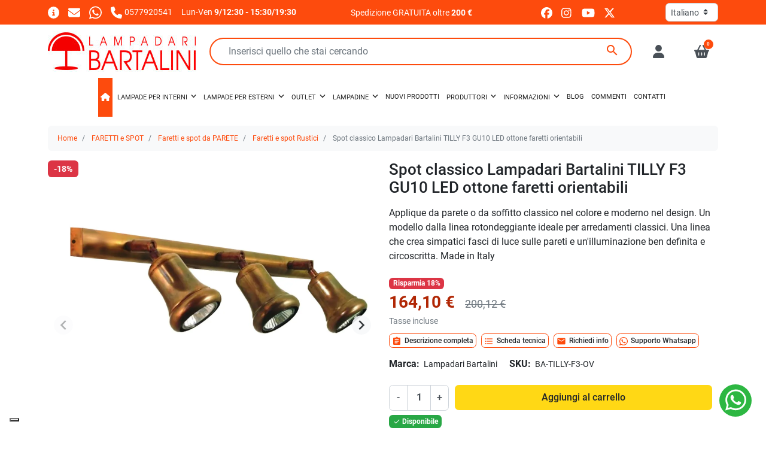

--- FILE ---
content_type: text/html; charset=utf-8
request_url: https://www.lampadaribartalini.it/faretti-e-spot-rustici/591-spot-classico-lampadari-bartalini-tilly-f3-gu10-led-ottone-faretti-orientabili.html
body_size: 43874
content:
<!doctype html>
<html lang="it-IT">

<head>
  
      <link rel="preload" as="image" href="https://www.lampadaribartalini.it/104582-medium_default/spot-classico-lampadari-bartalini-tilly-f3-gu10-led-ottone-faretti-orientabili.webp" media="(max-width: 639.98px)" fetchpriority="high">
    <link rel="preload" as="image" href="https://www.lampadaribartalini.it/104582-large_default/spot-classico-lampadari-bartalini-tilly-f3-gu10-led-ottone-faretti-orientabili.webp" media="(min-width: 640px)" fetchpriority="high">
  
      <meta property="product:pretax_price:amount" content="134.508434">
    <meta property="product:pretax_price:currency" content="EUR">
    <meta property="product:price:amount" content="164.1">
    <meta property="product:price:currency" content="EUR">
    
    
  <meta charset="utf-8">


  <meta http-equiv="x-ua-compatible" content="ie=edge">



  <title>Spot classico Lampadari Bartalini TILLY F3 GU10 LED</title>
  
    <script data-keepinline="true">
    var cdcGtmApi = '//www.lampadaribartalini.it/module/cdc_googletagmanager/async';
    var ajaxShippingEvent = 0;
    var ajaxPaymentEvent = 0;

/* datalayer */
dataLayer = window.dataLayer || [];
    let cdcDatalayer = {"event":"view_item","pageCategory":"product","ecommerce":{"currency":"EUR","value":"134.51","items":[{"item_id":"591","item_name":"Spot classico Lampadari Bartalini TILLY F3 GU10 LED ottone faretti orientabili","item_reference":"BA-TILLY-F3-OV","item_brand":"Lampadari Bartalini","item_category":"FARETTI e SPOT","item_category2":"Faretti e spot da PARETE","item_category3":"Faretti e spot Rustici","price":"134.51","price_tax_exc":"134.51","price_tax_inc":"164.1","quantity":1,"google_business_vertical":"retail"}]}};
    dataLayer.push(cdcDatalayer);

/* call to GTM Tag */
(function(w,d,s,l,i){w[l]=w[l]||[];w[l].push({'gtm.start':
new Date().getTime(),event:'gtm.js'});var f=d.getElementsByTagName(s)[0],
j=d.createElement(s),dl=l!='dataLayer'?'&l='+l:'';j.async=true;j.src=
'https://www.googletagmanager.com/gtm.js?id='+i+dl;f.parentNode.insertBefore(j,f);
})(window,document,'script','dataLayer','GTM-KLRC6HB');

/* async call to avoid cache system for dynamic data */
dataLayer.push({
  'event': 'datalayer_ready'
});
</script>
  
  <meta name="description" content="Spot classico Lampadari Bartalini TILLY F3 GU10 LED in ottone invecchiato, orientabile. Lampada parete soffitto economica. Faretti molto luminosi">
  <meta name="keywords" content="lampadari bartalini,ottone,brass,copper,applique,parete,moderno,soffitto,faretto,orientabile">
        <link rel="canonical" href="https://www.lampadaribartalini.it/faretti-e-spot-rustici/591-spot-classico-lampadari-bartalini-tilly-f3-gu10-led-ottone-faretti-orientabili.html">
    
          <link rel="alternate" href="https://www.lampadaribartalini.it/faretti-e-spot-rustici/591-spot-classico-lampadari-bartalini-tilly-f3-gu10-led-ottone-faretti-orientabili.html" hreflang="it-it">
          <link rel="alternate" href="https://www.lampadaribartalini.it/fr/spots-et-spots-rustiques/591-spot-lampadari-bartalini-tilly-3-lumieres-spots-orientables-applique-murale-interieure-classique-moderne-gu10-ip20.html" hreflang="fr-fr">
          <link rel="alternate" href="https://www.lampadaribartalini.it/de/rustikale-strahler-und-spots/591-spot-lampadari-bartalini-tilly-3-lichter-verstellbare-strahler-moderne-klassische-innenwandleuchte-gu10-ip20.html" hreflang="de-de">
          <link rel="alternate" href="https://www.lampadaribartalini.it/es/focos-y-focos-rusticos/591-focos-clasicos-lampadari-bartalini-tilly-f3-gu10-focos-orientables-de-laton-led.html" hreflang="es-es">
      

  
    <script type="application/ld+json">
  {
    "@context": "https://schema.org",
    "@type": "WebPage",
    "isPartOf": {
      "@type": "WebSite",
      "url":  "https://www.lampadaribartalini.it/",
      "name": "Lampadari Bartalini"
    },
    "name": "Spot classico Lampadari Bartalini TILLY F3 GU10 LED",
    "url":  "https://www.lampadaribartalini.it/faretti-e-spot-rustici/591-spot-classico-lampadari-bartalini-tilly-f3-gu10-led-ottone-faretti-orientabili.html"
  }
</script>
  

  

  
    
  



  <meta name="viewport" content="width=device-width, initial-scale=1">



  <link rel="icon" type="image/vnd.microsoft.icon" href="https://www.lampadaribartalini.it/img/favicon.ico?1566052105">
  <link rel="shortcut icon" type="image/x-icon" href="https://www.lampadaribartalini.it/img/favicon.ico?1566052105">



  <link rel="preconnect" href="//www.googletagmanager.com" crossorigin>
<link rel="preconnect" href="//www.youtube.com" crossorigin>
<link rel="preconnect" href="//www.paypal.com" crossorigin>
<link rel="preconnect" href="//t.paypal.com" crossorigin>
<link rel="preconnect" href="//www.paypalobjects.com" crossorigin>



  <meta property="og:title" content="Spot classico Lampadari Bartalini TILLY F3 GU10 LED"/>
  <meta property="og:description" content="Spot classico Lampadari Bartalini TILLY F3 GU10 LED in ottone invecchiato, orientabile. Lampada parete soffitto economica. Faretti molto luminosi"/>
<meta property="og:type" content="website"/>
<meta property="og:url" content="https://www.lampadaribartalini.it/faretti-e-spot-rustici/591-spot-classico-lampadari-bartalini-tilly-f3-gu10-led-ottone-faretti-orientabili.html"/>
<meta property="og:site_name" content="Lampadari Bartalini"/>

  <meta property="og:type" content="product"/>
            <meta property="og:image" content="https://www.lampadaribartalini.it/104582-large_default/spot-classico-lampadari-bartalini-tilly-f3-gu10-led-ottone-faretti-orientabili.jpg"/>
          <meta property="og:image" content="https://www.lampadaribartalini.it/96448-large_default/spot-classico-lampadari-bartalini-tilly-f3-gu10-led-ottone-faretti-orientabili.jpg"/>
          <meta property="og:image" content="https://www.lampadaribartalini.it/96449-large_default/spot-classico-lampadari-bartalini-tilly-f3-gu10-led-ottone-faretti-orientabili.jpg"/>
          <meta property="og:image" content="https://www.lampadaribartalini.it/96450-large_default/spot-classico-lampadari-bartalini-tilly-f3-gu10-led-ottone-faretti-orientabili.jpg"/>
          <meta property="og:image" content="https://www.lampadaribartalini.it/96451-large_default/spot-classico-lampadari-bartalini-tilly-f3-gu10-led-ottone-faretti-orientabili.jpg"/>
          <meta property="og:image" content="https://www.lampadaribartalini.it/96452-large_default/spot-classico-lampadari-bartalini-tilly-f3-gu10-led-ottone-faretti-orientabili.jpg"/>
          <meta property="og:image" content="https://www.lampadaribartalini.it/96453-large_default/spot-classico-lampadari-bartalini-tilly-f3-gu10-led-ottone-faretti-orientabili.jpg"/>
        <meta property="og:image:height" content="1000"/>
    <meta property="og:image:width" content="1000"/>

        <meta property="product:price:amount" content="164.1" />
    <meta property="product:price:currency" content="EUR" />
          <meta property="product:price:standard_amount" content="200.122304" />
            <meta property="product:brand" content="Lampadari Bartalini" />
    <meta property="og:availability" content="instock" />
<meta name="twitter:card" content="summary_large_image">
<meta property="twitter:title" content="Spot classico Lampadari Bartalini TILLY F3 GU10 LED"/>
  <meta property="twitter:description" content="Spot classico Lampadari Bartalini TILLY F3 GU10 LED in ottone invecchiato, orientabile. Lampada parete soffitto economica. Faretti molto luminosi"/>
<meta property="twitter:site" content="Lampadari Bartalini"/>
<meta property="twitter:creator" content="Lampadari Bartalini"/>
<meta property="twitter:domain" content="https://www.lampadaribartalini.it/faretti-e-spot-rustici/591-spot-classico-lampadari-bartalini-tilly-f3-gu10-led-ottone-faretti-orientabili.html"/>

  <meta property="twitter:image" content="https://www.lampadaribartalini.it/104582-large_default/spot-classico-lampadari-bartalini-tilly-f3-gu10-led-ottone-faretti-orientabili.jpg"/>
      <meta property="twitter:image:alt" content="Spot classico Lampadari Bartalini TILLY F3 GU10 LED in ottone invecchiato, orientabile. Lampada parete soffitto economica. Faretti molto luminosi"/>
  

      <script type="application/ld+json">
      {
    "@context": "http://schema.org/",
    "@type": "Product",
    "name": "Spot classico Lampadari Bartalini TILLY F3 GU10 LED ottone faretti orientabili",
    "category": "Faretti e spot Rustici",
    "description": "Applique da parete o da soffitto classico nel colore e moderno nel design. Un modello dalla linea rotondeggiante ideale per arredamenti classici. Una linea che crea simpatici fasci di luce sulle pareti e un'illuminazione ben definita e circoscritta. Made in Italy",
    "image": "https://www.lampadaribartalini.it/104582-large_default/spot-classico-lampadari-bartalini-tilly-f3-gu10-led-ottone-faretti-orientabili.jpg",
    "sku": "BA-TILLY-F3-OV",
    "mpn": "BA-TILLY-F3-OV",
    "brand": {
        "@type": "Brand",
        "name": "Lampadari Bartalini"
    },
    "offers": {
        "@type": "Offer",
        "name": "Spot classico Lampadari Bartalini TILLY F3 GU10 LED ottone faretti orientabili",
        "price": 164.1,
        "url": "https://www.lampadaribartalini.it/faretti-e-spot-rustici/591-spot-classico-lampadari-bartalini-tilly-f3-gu10-led-ottone-faretti-orientabili.html",
        "priceCurrency": "EUR",
        "image": [
            "https://www.lampadaribartalini.it/104582-large_default/spot-classico-lampadari-bartalini-tilly-f3-gu10-led-ottone-faretti-orientabili.jpg",
            "https://www.lampadaribartalini.it/96448-large_default/spot-classico-lampadari-bartalini-tilly-f3-gu10-led-ottone-faretti-orientabili.jpg",
            "https://www.lampadaribartalini.it/96449-large_default/spot-classico-lampadari-bartalini-tilly-f3-gu10-led-ottone-faretti-orientabili.jpg",
            "https://www.lampadaribartalini.it/96450-large_default/spot-classico-lampadari-bartalini-tilly-f3-gu10-led-ottone-faretti-orientabili.jpg",
            "https://www.lampadaribartalini.it/96451-large_default/spot-classico-lampadari-bartalini-tilly-f3-gu10-led-ottone-faretti-orientabili.jpg",
            "https://www.lampadaribartalini.it/96452-large_default/spot-classico-lampadari-bartalini-tilly-f3-gu10-led-ottone-faretti-orientabili.jpg",
            "https://www.lampadaribartalini.it/96453-large_default/spot-classico-lampadari-bartalini-tilly-f3-gu10-led-ottone-faretti-orientabili.jpg"
        ],
        "sku": "BA-TILLY-F3-OV",
        "availability": "http://schema.org/InStock",
        "itemCondition": "https://schema.org/NewCondition",
        "priceValidUntil": "2027-01-24"
    }
}
    </script>
        <script type="application/ld+json">
      {
    "@context": "http://schema.org",
    "@type": "BreadcrumbList",
    "itemListElement": [
        {
            "@type": "ListItem",
            "position": 1,
            "name": "Home",
            "item": "https://www.lampadaribartalini.it/"
        },
        {
            "@type": "ListItem",
            "position": 2,
            "name": "FARETTI e SPOT",
            "item": "https://www.lampadaribartalini.it/45-faretti-e-spot-parete-soffitto-tavolo"
        },
        {
            "@type": "ListItem",
            "position": 3,
            "name": "Faretti e spot da PARETE",
            "item": "https://www.lampadaribartalini.it/48-faretti-e-spot-da-parete"
        },
        {
            "@type": "ListItem",
            "position": 4,
            "name": "Faretti e spot Rustici",
            "item": "https://www.lampadaribartalini.it/60-faretti-e-spot-rustici"
        },
        {
            "@type": "ListItem",
            "position": 5,
            "name": "Spot classico Lampadari Bartalini TILLY F3 GU10 LED ottone faretti orientabili",
            "item": "https://www.lampadaribartalini.it/faretti-e-spot-rustici/591-spot-classico-lampadari-bartalini-tilly-f3-gu10-led-ottone-faretti-orientabili.html"
        }
    ]
}
    </script>
        <script type="application/ld+json">
      {
    "@context": "http://schema.org",
    "@type": "Organization",
    "name": "Lampadari Bartalini",
    "url": "https://www.lampadaribartalini.it/",
    "logo": {
        "@type": "ImageObject",
        "url": "https://www.lampadaribartalini.it/img/lampadari-bartalini-c-sas-logo-1425151125.jpg"
    },
    "sameAs": [
        "https://www.facebook.com/lampadaribartalini.it",
        "https://instagram.com/lampadari.bartalini",
        "https://www.youtube.com/c/LampadariBartalini",
        "https://www.linkedin.com/in/lampadari-bartalini-421b70330"
    ],
    "contactPoint": {
        "@type": "ContactPoint",
        "telephone": "0577920541",
        "contactType": "customer service"
    },
    "address": {
        "@type": "PostalAddress",
        "postalCode": "53034",
        "streetAddress": "Strada di Selvamaggio 76",
        "addressLocality": "Colle di Val d'Elsa, Italia",
        "addressCountry": "IT"
    }
}
    </script>
  




  




  
  
      <link
      rel="preload"
      href="https://www.lampadaribartalini.it/themes/child_maotheme/assets/cache/theme-dbdd99962.css?v=5c936263f3428a40227908d5a3847c0b"
      as="style"
    >
  
  <link
    rel="stylesheet"
    href="https://www.lampadaribartalini.it/themes/child_maotheme/assets/cache/theme-dbdd99962.css?v=5c936263f3428a40227908d5a3847c0b"
    type="text/css"
    media="all">




  




  <script type="text/javascript">
        var AdvancedEmailGuardData = {"meta":{"isGDPREnabled":true,"isLegacyOPCEnabled":false,"isLegacyMAModuleEnabled":false,"validationError":null},"settings":{"recaptcha":{"type":"v3","key":"6Le30vUUAAAAABy-XNQTqtGq4VLg2yQDnNWuoOoI","forms":{"register":{"size":"normal","align":"center","offset":1}},"language":"shop","theme":"light","position":"bottomleft","hidden":false,"deferred":true}},"context":{"ps":{"v17":true,"v17pc":true,"v17ch":true,"v16":false,"v161":false,"v15":false},"languageCode":"it","pageName":"product"},"trans":{"genericError":"Si \u00e8 verificato un errore, riprovare."}};
        var iqitmegamenu = {"sticky":true,"mobileType":"","containerSelector":"#wrapper .container"};
        var listDisplayAjaxUrl = "https:\/\/www.lampadaribartalini.it\/module\/is_themecore\/ajaxTheme";
        var maoCoverDiv = ".product-cover div";
        var maoCoverImg = ".product-cover img";
        var maoGallery = 1;
        var maoThumbs = ".thumb-container img";
        var maoUsefulLinksAskInfo = "Richiedi info";
        var maoUsefulLinksDesc = "Descrizione completa";
        var maoUsefulLinksDetails = "Scheda tecnica";
        var maoUsefulLinksVideos = "Guarda i video";
        var maoUsefulLinksWhatsapp = "Supporto Whatsapp";
        var mao_productforms_id_module = "172";
        var maothumbHover = 1;
        var prestashop = {"cart":{"products":[],"totals":{"total":{"type":"total","label":"Totale","amount":0,"value":"0,00\u00a0\u20ac"},"total_including_tax":{"type":"total","label":"Totale (tasse incl.)","amount":0,"value":"0,00\u00a0\u20ac"},"total_excluding_tax":{"type":"total","label":"Totale (tasse escl.)","amount":0,"value":"0,00\u00a0\u20ac"}},"subtotals":{"products":{"type":"products","label":"Totale parziale","amount":0,"value":"0,00\u00a0\u20ac"},"discounts":null,"shipping":{"type":"shipping","label":"Spedizione","amount":0,"value":""},"tax":null},"products_count":0,"summary_string":"0 articoli","vouchers":{"allowed":1,"added":[]},"discounts":[{"id_cart_rule":null,"id_customer":"0","date_from":"2024-03-14 17:00:00","date_to":"2030-12-31 17:00:00","description":"","quantity":"99924","quantity_per_user":"1000","priority":"1","partial_use":"0","code":"","minimum_amount":"1000.000000","minimum_amount_tax":"1","minimum_amount_currency":"1","minimum_amount_shipping":"0","country_restriction":"0","carrier_restriction":"0","group_restriction":"0","cart_rule_restriction":"1","product_restriction":"1","shop_restriction":"0","free_shipping":"0","reduction_percent":"4.00","reduction_exclude_special":"0","reduction_amount":"0.000000","reduction_tax":"1","reduction_currency":"1","reduction_product":"-2","gift_product":"0","gift_product_attribute":"0","highlight":"1","active":"1","date_add":"2024-03-14 17:55:17","date_upd":"2025-12-01 09:42:51","id_lang":null,"name":null,"quantity_for_user":1000},{"id_cart_rule":null,"id_customer":"0","date_from":"2024-03-14 17:00:00","date_to":"2030-12-31 17:00:00","description":"","quantity":"99898","quantity_per_user":"1000","priority":"2","partial_use":"0","code":"","minimum_amount":"600.000000","minimum_amount_tax":"1","minimum_amount_currency":"1","minimum_amount_shipping":"0","country_restriction":"0","carrier_restriction":"0","group_restriction":"0","cart_rule_restriction":"1","product_restriction":"1","shop_restriction":"0","free_shipping":"0","reduction_percent":"3.00","reduction_exclude_special":"0","reduction_amount":"0.000000","reduction_tax":"1","reduction_currency":"1","reduction_product":"-2","gift_product":"0","gift_product_attribute":"0","highlight":"1","active":"1","date_add":"2024-03-14 18:00:51","date_upd":"2026-01-21 10:00:25","id_lang":null,"name":null,"quantity_for_user":1000},{"id_cart_rule":null,"id_customer":"0","date_from":"2015-09-23 16:00:00","date_to":"2031-12-31 16:00:00","description":"","quantity":"99996519","quantity_per_user":"1000","priority":"3","partial_use":"0","code":"","minimum_amount":"300.000000","minimum_amount_tax":"1","minimum_amount_currency":"1","minimum_amount_shipping":"0","country_restriction":"0","carrier_restriction":"0","group_restriction":"0","cart_rule_restriction":"1","product_restriction":"1","shop_restriction":"0","free_shipping":"0","reduction_percent":"2.00","reduction_exclude_special":"0","reduction_amount":"0.000000","reduction_tax":"0","reduction_currency":"1","reduction_product":"-2","gift_product":"0","gift_product_attribute":"0","highlight":"1","active":"1","date_add":"2015-09-23 16:26:33","date_upd":"2026-01-22 17:03:01","id_lang":null,"name":null,"quantity_for_user":1000}],"minimalPurchase":0,"minimalPurchaseRequired":""},"currency":{"id":1,"name":"Euro","iso_code":"EUR","iso_code_num":"000","sign":"\u20ac"},"customer":{"lastname":null,"firstname":null,"email":null,"birthday":null,"newsletter":null,"newsletter_date_add":null,"optin":null,"website":null,"company":null,"siret":null,"ape":null,"is_logged":false,"gender":{"type":null,"name":null},"addresses":[]},"country":{"id_zone":"9","id_currency":"0","call_prefix":"39","iso_code":"IT","active":"1","contains_states":"1","need_identification_number":"1","need_zip_code":"1","zip_code_format":"NNNNN","display_tax_label":"1","name":"Italia","id":10},"language":{"name":"Italiano (Italian)","iso_code":"it","locale":"it-IT","language_code":"it-it","active":"1","is_rtl":"0","date_format_lite":"d\/m\/Y","date_format_full":"d\/m\/Y H:i:s","id":3},"page":{"title":"","canonical":"https:\/\/www.lampadaribartalini.it\/faretti-e-spot-rustici\/591-spot-classico-lampadari-bartalini-tilly-f3-gu10-led-ottone-faretti-orientabili.html","meta":{"title":"Spot classico Lampadari Bartalini TILLY F3 GU10 LED","description":"Spot classico Lampadari Bartalini TILLY F3 GU10 LED in ottone invecchiato, orientabile. Lampada parete soffitto economica. Faretti molto luminosi","keywords":"lampadari bartalini,ottone,brass,copper,applique,parete,moderno,soffitto,faretto,orientabile","robots":"index"},"page_name":"product","body_classes":{"lang-it":true,"lang-rtl":false,"country-IT":true,"currency-EUR":true,"layout-full-width":true,"page-product":true,"tax-display-enabled":true,"page-customer-account":false,"product-id-591":true,"product-Spot classico Lampadari Bartalini TILLY F3 GU10 LED ottone faretti orientabili":true,"product-id-category-60":true,"product-id-manufacturer-4":true,"product-id-supplier-0":true,"product-available-for-order":true},"admin_notifications":[],"password-policy":{"feedbacks":{"0":"Molto debole","1":"Debole","2":"Media","3":"Forte","4":"Molto forte","Straight rows of keys are easy to guess":"I tasti consecutivi sono facili da indovinare","Short keyboard patterns are easy to guess":"Gli schemi brevi sulla tastiera sono facili da indovinare","Use a longer keyboard pattern with more turns":"Utilizza uno schema pi\u00f9 lungo sulla tastiera con pi\u00f9 variazioni","Repeats like \"aaa\" are easy to guess":"Le ripetizioni come \u201caaa\u201d sono facili da indovinare","Repeats like \"abcabcabc\" are only slightly harder to guess than \"abc\"":"Le ripetizioni come \u201cabcabcabc\u201d sono solo leggermente pi\u00f9 difficili da indovinare rispetto ad \u201cabc\u201d","Sequences like abc or 6543 are easy to guess":"Le sequenze come \"abc\" o 6543 sono facili da indovinare","Recent years are easy to guess":"Gli anni recenti sono facili da indovinare","Dates are often easy to guess":"Le date sono spesso facili da indovinare","This is a top-10 common password":"Questa \u00e8 una delle 10 password pi\u00f9 comuni","This is a top-100 common password":"Questa \u00e8 una delle 100 password pi\u00f9 comuni","This is a very common password":"Questa password \u00e8 molto comune","This is similar to a commonly used password":"Questa password \u00e8 simile a un\u2019altra comunemente utilizzata","A word by itself is easy to guess":"Una parola di per s\u00e9 \u00e8 facile da indovinare","Names and surnames by themselves are easy to guess":"Nomi e cognomi sono di per s\u00e9 facili da indovinare","Common names and surnames are easy to guess":"Nomi e cognomi comuni sono facili da indovinare","Use a few words, avoid common phrases":"Utilizza diverse parole, evita le frasi comuni","No need for symbols, digits, or uppercase letters":"Nessun bisogno di simboli, cifre o lettere maiuscole","Avoid repeated words and characters":"Evita parole e caratteri ripetuti","Avoid sequences":"Evita le sequenze","Avoid recent years":"Evita gli anni recenti","Avoid years that are associated with you":"Evita gli anni associati a te","Avoid dates and years that are associated with you":"Evita date e anni associati a te","Capitalization doesn't help very much":"Le maiuscole non sono molto efficaci","All-uppercase is almost as easy to guess as all-lowercase":"Tutto maiuscolo \u00e8 quasi altrettanto facile da indovinare di tutto minuscolo","Reversed words aren't much harder to guess":"Le parole al contrario non sono molto pi\u00f9 difficili da indovinare","Predictable substitutions like '@' instead of 'a' don't help very much":"Sostituzioni prevedibili come \"@\" invece di \"a\" non sono molto efficaci","Add another word or two. Uncommon words are better.":"Aggiungi una o due parole in pi\u00f9. Le parole insolite sono pi\u00f9 sicure."}}},"shop":{"name":"Lampadari Bartalini","logo":"https:\/\/www.lampadaribartalini.it\/img\/lampadari-bartalini-c-sas-logo-1425151125.jpg","stores_icon":"https:\/\/www.lampadaribartalini.it\/img\/lampadari-bartalini-c-sas-logo_stores-1482361574.gif","favicon":"https:\/\/www.lampadaribartalini.it\/img\/favicon.ico"},"core_js_public_path":"\/themes\/","urls":{"base_url":"https:\/\/www.lampadaribartalini.it\/","current_url":"https:\/\/www.lampadaribartalini.it\/faretti-e-spot-rustici\/591-spot-classico-lampadari-bartalini-tilly-f3-gu10-led-ottone-faretti-orientabili.html","shop_domain_url":"https:\/\/www.lampadaribartalini.it","img_ps_url":"https:\/\/www.lampadaribartalini.it\/img\/","img_cat_url":"https:\/\/www.lampadaribartalini.it\/img\/c\/","img_lang_url":"https:\/\/www.lampadaribartalini.it\/img\/l\/","img_prod_url":"https:\/\/www.lampadaribartalini.it\/img\/p\/","img_manu_url":"https:\/\/www.lampadaribartalini.it\/img\/m\/","img_sup_url":"https:\/\/www.lampadaribartalini.it\/img\/su\/","img_ship_url":"https:\/\/www.lampadaribartalini.it\/img\/s\/","img_store_url":"https:\/\/www.lampadaribartalini.it\/img\/st\/","img_col_url":"https:\/\/www.lampadaribartalini.it\/img\/co\/","img_url":"https:\/\/www.lampadaribartalini.it\/themes\/maotheme\/assets\/img\/","css_url":"https:\/\/www.lampadaribartalini.it\/themes\/maotheme\/assets\/css\/","js_url":"https:\/\/www.lampadaribartalini.it\/themes\/maotheme\/assets\/js\/","pic_url":"https:\/\/www.lampadaribartalini.it\/upload\/","theme_assets":"https:\/\/www.lampadaribartalini.it\/themes\/maotheme\/assets\/","theme_dir":"https:\/\/www.lampadaribartalini.it\/themes\/child_maotheme\/","child_theme_assets":"https:\/\/www.lampadaribartalini.it\/themes\/child_maotheme\/assets\/","child_img_url":"https:\/\/www.lampadaribartalini.it\/themes\/child_maotheme\/assets\/img\/","child_css_url":"https:\/\/www.lampadaribartalini.it\/themes\/child_maotheme\/assets\/css\/","child_js_url":"https:\/\/www.lampadaribartalini.it\/themes\/child_maotheme\/assets\/js\/","pages":{"address":"https:\/\/www.lampadaribartalini.it\/indirizzo","addresses":"https:\/\/www.lampadaribartalini.it\/indirizzi","authentication":"https:\/\/www.lampadaribartalini.it\/autenticazione","manufacturer":"https:\/\/www.lampadaribartalini.it\/produttori","cart":"https:\/\/www.lampadaribartalini.it\/carrello","category":"https:\/\/www.lampadaribartalini.it\/index.php?controller=category","cms":"https:\/\/www.lampadaribartalini.it\/index.php?controller=cms","contact":"https:\/\/www.lampadaribartalini.it\/contattaci","discount":"https:\/\/www.lampadaribartalini.it\/sconto","guest_tracking":"https:\/\/www.lampadaribartalini.it\/ospite-monitoraggio","history":"https:\/\/www.lampadaribartalini.it\/storico-ordine","identity":"https:\/\/www.lampadaribartalini.it\/identita","index":"https:\/\/www.lampadaribartalini.it\/","my_account":"https:\/\/www.lampadaribartalini.it\/il-mio-account","order_confirmation":"https:\/\/www.lampadaribartalini.it\/conferma-ordine","order_detail":"https:\/\/www.lampadaribartalini.it\/index.php?controller=order-detail","order_follow":"https:\/\/www.lampadaribartalini.it\/seguito-ordine","order":"https:\/\/www.lampadaribartalini.it\/ordine","order_return":"https:\/\/www.lampadaribartalini.it\/index.php?controller=order-return","order_slip":"https:\/\/www.lampadaribartalini.it\/nota-di-ordine","pagenotfound":"https:\/\/www.lampadaribartalini.it\/pagina-non-trovata","password":"https:\/\/www.lampadaribartalini.it\/password-recupero","pdf_invoice":"https:\/\/www.lampadaribartalini.it\/index.php?controller=pdf-invoice","pdf_order_return":"https:\/\/www.lampadaribartalini.it\/index.php?controller=pdf-order-return","pdf_order_slip":"https:\/\/www.lampadaribartalini.it\/index.php?controller=pdf-order-slip","prices_drop":"https:\/\/www.lampadaribartalini.it\/riduzione-prezzi","product":"https:\/\/www.lampadaribartalini.it\/index.php?controller=product","registration":"https:\/\/www.lampadaribartalini.it\/index.php?controller=registration","search":"https:\/\/www.lampadaribartalini.it\/cerca","sitemap":"https:\/\/www.lampadaribartalini.it\/mappa-del-sito","stores":"https:\/\/www.lampadaribartalini.it\/negozi","supplier":"https:\/\/www.lampadaribartalini.it\/fornitori","new_products":"https:\/\/www.lampadaribartalini.it\/nuovi-prodotti","brands":"https:\/\/www.lampadaribartalini.it\/produttori","register":"https:\/\/www.lampadaribartalini.it\/index.php?controller=registration","order_login":"https:\/\/www.lampadaribartalini.it\/ordine?login=1"},"alternative_langs":{"it-it":"https:\/\/www.lampadaribartalini.it\/faretti-e-spot-rustici\/591-spot-classico-lampadari-bartalini-tilly-f3-gu10-led-ottone-faretti-orientabili.html","fr-fr":"https:\/\/www.lampadaribartalini.it\/fr\/spots-et-spots-rustiques\/591-spot-lampadari-bartalini-tilly-3-lumieres-spots-orientables-applique-murale-interieure-classique-moderne-gu10-ip20.html","de-de":"https:\/\/www.lampadaribartalini.it\/de\/rustikale-strahler-und-spots\/591-spot-lampadari-bartalini-tilly-3-lichter-verstellbare-strahler-moderne-klassische-innenwandleuchte-gu10-ip20.html","es-es":"https:\/\/www.lampadaribartalini.it\/es\/focos-y-focos-rusticos\/591-focos-clasicos-lampadari-bartalini-tilly-f3-gu10-focos-orientables-de-laton-led.html"},"actions":{"logout":"https:\/\/www.lampadaribartalini.it\/?mylogout="},"no_picture_image":{"bySize":{"small_default":{"url":"https:\/\/www.lampadaribartalini.it\/img\/p\/it-default-small_default.jpg","width":98,"height":98},"cart_default":{"url":"https:\/\/www.lampadaribartalini.it\/img\/p\/it-default-cart_default.jpg","width":125,"height":125},"home_default":{"url":"https:\/\/www.lampadaribartalini.it\/img\/p\/it-default-home_default.jpg","width":285,"height":285},"medium_default":{"url":"https:\/\/www.lampadaribartalini.it\/img\/p\/it-default-medium_default.jpg","width":340,"height":340},"large_default":{"url":"https:\/\/www.lampadaribartalini.it\/img\/p\/it-default-large_default.jpg","width":1000,"height":1000}},"small":{"url":"https:\/\/www.lampadaribartalini.it\/img\/p\/it-default-small_default.jpg","width":98,"height":98},"medium":{"url":"https:\/\/www.lampadaribartalini.it\/img\/p\/it-default-home_default.jpg","width":285,"height":285},"large":{"url":"https:\/\/www.lampadaribartalini.it\/img\/p\/it-default-large_default.jpg","width":1000,"height":1000},"legend":""}},"configuration":{"display_taxes_label":true,"display_prices_tax_incl":true,"is_catalog":false,"show_prices":true,"opt_in":{"partner":false},"quantity_discount":{"type":"discount","label":"Sconto unit\u00e0"},"voucher_enabled":1,"return_enabled":1},"field_required":[],"breadcrumb":{"links":[{"title":"Home","url":"https:\/\/www.lampadaribartalini.it\/"},{"title":"FARETTI e SPOT","url":"https:\/\/www.lampadaribartalini.it\/45-faretti-e-spot-parete-soffitto-tavolo"},{"title":"Faretti e spot da PARETE","url":"https:\/\/www.lampadaribartalini.it\/48-faretti-e-spot-da-parete"},{"title":"Faretti e spot Rustici","url":"https:\/\/www.lampadaribartalini.it\/60-faretti-e-spot-rustici"},{"title":"Spot classico Lampadari Bartalini TILLY F3 GU10 LED ottone faretti orientabili","url":"https:\/\/www.lampadaribartalini.it\/faretti-e-spot-rustici\/591-spot-classico-lampadari-bartalini-tilly-f3-gu10-led-ottone-faretti-orientabili.html"}],"count":5},"link":{"protocol_link":"https:\/\/","protocol_content":"https:\/\/"},"time":1769228994,"static_token":"78917a45ca0ee197ca76fa2d4ed30cab","token":"54e29217093cffc972b1f70a3bc055e6","debug":false};
      </script>



  
</head>

<body id="product" class="lang-it country-it currency-eur layout-full-width page-product tax-display-enabled product-id-591 product-spot-classico-lampadari-bartalini-tilly-f3-gu10-led-ottone-faretti-orientabili product-id-category-60 product-id-manufacturer-4 product-id-supplier-0 product-available-for-order">

  
    <!-- Google Tag Manager (noscript) -->
<noscript><iframe src="https://www.googletagmanager.com/ns.html?id=GTM-KLRC6HB"
height="0" width="0" style="display:none;visibility:hidden"></iframe></noscript>
<!-- End Google Tag Manager (noscript) -->

  

  <main class="l-main">
    
          

    <header id="header" class="l-header">
      
        
  <div class="header-banner">
    
  </div>



  <div class="header-nav py-1">
    <div class="container">
      <div class="row align-items-center">
        <div id="topcontacts" class="col col-sm-7 col-md-5 topcontacts">
  <ul class="list-inline">
    <li class="list-inline-item">
      <a href="https://www.lampadaribartalini.it/contattaci" title="Pagina dei contatti">
        <svg class="icon-svg" aria-hidden="true" fill="currentColor" xmlns="http://www.w3.org/2000/svg" height="1em" viewBox="0 0 512 512">
  <path d="M256 512A256 256 0 1 0 256 0a256 256 0 1 0 0 512zM216 336h24V272H216c-13.3 0-24-10.7-24-24s10.7-24 24-24h48c13.3 0 24 10.7 24 24v88h8c13.3 0 24 10.7 24 24s-10.7 24-24 24H216c-13.3 0-24-10.7-24-24s10.7-24 24-24zm40-208a32 32 0 1 1 0 64 32 32 0 1 1 0-64z"/>
</svg>
      </a>
    </li>
          <li class="list-inline-item">
        <a href="mailto:%69%6e%66%6f%40%6c%61%6d%70%61%64%61%72%69%62%61%72%74%61%6c%69%6e%69%2e%69%74" title="Contattaci">
          <svg class="icon-svg" aria-hidden="true" fill="currentColor" xmlns="http://www.w3.org/2000/svg" height="1em" viewBox="0 0 512 512">
  <path d="M48 64C21.5 64 0 85.5 0 112c0 15.1 7.1 29.3 19.2 38.4L236.8 313.6c11.4 8.5 27 8.5 38.4 0L492.8 150.4c12.1-9.1 19.2-23.3 19.2-38.4c0-26.5-21.5-48-48-48H48zM0 176V384c0 35.3 28.7 64 64 64H448c35.3 0 64-28.7 64-64V176L294.4 339.2c-22.8 17.1-54 17.1-76.8 0L0 176z"/>
</svg>
        </a>
      </li>
              <li class="list-inline-item">
        <a href="https://wa.me/390577920541?text=Desidero maggiori informazioni su : Spot classico Lampadari Bartalini TILLY F3 GU10 LED ottone faretti orientabili"
          rel="noopener noreferrer" aria-label="Whatsapp" target="_blank">
          <svg class="icon-svg icon-svg-whatsapp" aria-hidden="true" fill="currentColor" xmlns="http://www.w3.org/2000/svg" height="1em" viewBox="0 0 448 512">
  <path d="M380.9 97.1C339 55.1 283.2 32 223.9 32c-122.4 0-222 99.6-222 222 0 39.1 10.2 77.3 29.6 111L0 480l117.7-30.9c32.4 17.7 68.9 27 106.1 27h.1c122.3 0 224.1-99.6 224.1-222 0-59.3-25.2-115-67.1-157zm-157 341.6c-33.2 0-65.7-8.9-94-25.7l-6.7-4-69.8 18.3L72 359.2l-4.4-7c-18.5-29.4-28.2-63.3-28.2-98.2 0-101.7 82.8-184.5 184.6-184.5 49.3 0 95.6 19.2 130.4 54.1 34.8 34.9 56.2 81.2 56.1 130.5 0 101.8-84.9 184.6-186.6 184.6zm101.2-138.2c-5.5-2.8-32.8-16.2-37.9-18-5.1-1.9-8.8-2.8-12.5 2.8-3.7 5.6-14.3 18-17.6 21.8-3.2 3.7-6.5 4.2-12 1.4-32.6-16.3-54-29.1-75.5-66-5.7-9.8 5.7-9.1 16.3-30.3 1.8-3.7 .9-6.9-.5-9.7-1.4-2.8-12.5-30.1-17.1-41.2-4.5-10.8-9.1-9.3-12.5-9.5-3.2-.2-6.9-.2-10.6-.2-3.7 0-9.7 1.4-14.8 6.9-5.1 5.6-19.4 19-19.4 46.3 0 27.3 19.9 53.7 22.6 57.4 2.8 3.7 39.1 59.7 94.8 83.8 35.2 15.2 49 16.5 66.6 13.9 10.7-1.6 32.8-13.4 37.4-26.4 4.6-13 4.6-24.1 3.2-26.4-1.3-2.5-5-3.9-10.5-6.6z"/>
</svg>
         </a>
      </li>
              <li class="list-inline-item">
        <a href="tel:0577920541"
          aria-label="Chiamaci">
          <svg class="icon-svg" aria-hidden="true" fill="currentColor" xmlns="http://www.w3.org/2000/svg" height="1em" viewBox="0 0 512 512">
  <path d="M164.9 24.6c-7.7-18.6-28-28.5-47.4-23.2l-88 24C12.1 30.2 0 46 0 64C0 311.4 200.6 512 448 512c18 0 33.8-12.1 38.6-29.5l24-88c5.3-19.4-4.6-39.7-23.2-47.4l-96-40c-16.3-6.8-35.2-2.1-46.3 11.6L304.7 368C234.3 334.7 177.3 277.7 144 207.3L193.3 167c13.7-11.2 18.4-30 11.6-46.3l-40-96z"/>
</svg>
          <small class="topcontacts-phone">0577920541</small>
        </a>
      </li>
              <li class="list-inline-item topcontacts-hours">
        <small>Lun-Ven <strong>9/12:30 - 15:30/19:30</strong></small>
      </li>
      </ul>
</div>

<div id="topshipping" class="col-auto col-sm col-lg-3">
  <small>Spedizione GRATUITA oltre <strong>200 €</strong></small>
</div>

<div id="topsocials" class="col-auto col-sm topcontacts">
  <ul class="list-inline">
                  <li class="list-inline-item">
          <a href="https://www.facebook.com/lampadaribartalini.it" rel="noopener noreferrer" aria-label="facebook" target="_blank">
            <svg class="icon-svg" aria-hidden="true" fill="currentColor" xmlns="http://www.w3.org/2000/svg" height="1em" viewBox="0 0 512 512">
  <path d="M512 256C512 114.6 397.4 0 256 0S0 114.6 0 256C0 376 82.7 476.8 194.2 504.5V334.2H141.4V256h52.8V222.3c0-87.1 39.4-127.5 125-127.5c16.2 0 44.2 3.2 55.7 6.4V172c-6-.6-16.5-1-29.6-1c-42 0-58.2 15.9-58.2 57.2V256h83.6l-14.4 78.2H287V510.1C413.8 494.8 512 386.9 512 256h0z"/>
</svg>


          </a>
        </li>
                        <li class="list-inline-item">
          <a href="https://instagram.com/lampadari.bartalini" rel="noopener noreferrer" aria-label="instagram" target="_blank">
            <svg class="icon-svg" aria-hidden="true" fill="currentColor" xmlns="http://www.w3.org/2000/svg" height="1em" viewBox="0 0 512 512">
 <path d="M224.1 141c-63.6 0-114.9 51.3-114.9 114.9s51.3 114.9 114.9 114.9S339 319.5 339 255.9 287.7 141 224.1 141zm0 189.6c-41.1 0-74.7-33.5-74.7-74.7s33.5-74.7 74.7-74.7 74.7 33.5 74.7 74.7-33.6 74.7-74.7 74.7zm146.4-194.3c0 14.9-12 26.8-26.8 26.8-14.9 0-26.8-12-26.8-26.8s12-26.8 26.8-26.8 26.8 12 26.8 26.8zm76.1 27.2c-1.7-35.9-9.9-67.7-36.2-93.9-26.2-26.2-58-34.4-93.9-36.2-37-2.1-147.9-2.1-184.9 0-35.8 1.7-67.6 9.9-93.9 36.1s-34.4 58-36.2 93.9c-2.1 37-2.1 147.9 0 184.9 1.7 35.9 9.9 67.7 36.2 93.9s58 34.4 93.9 36.2c37 2.1 147.9 2.1 184.9 0 35.9-1.7 67.7-9.9 93.9-36.2 26.2-26.2 34.4-58 36.2-93.9 2.1-37 2.1-147.8 0-184.8zM398.8 388c-7.8 19.6-22.9 34.7-42.6 42.6-29.5 11.7-99.5 9-132.1 9s-102.7 2.6-132.1-9c-19.6-7.8-34.7-22.9-42.6-42.6-11.7-29.5-9-99.5-9-132.1s-2.6-102.7 9-132.1c7.8-19.6 22.9-34.7 42.6-42.6 29.5-11.7 99.5-9 132.1-9s102.7-2.6 132.1 9c19.6 7.8 34.7 22.9 42.6 42.6 11.7 29.5 9 99.5 9 132.1s2.7 102.7-9 132.1z"/>
</svg>
          </a>
        </li>
                        <li class="list-inline-item">
          <a href="https://www.youtube.com/c/LampadariBartalini" rel="noopener noreferrer" aria-label="youtube" target="_blank">
            <svg class="icon-svg" aria-hidden="true" fill="currentColor" xmlns="http://www.w3.org/2000/svg" height="1em" viewBox="0 0 576 512">
  <path d="M549.7 124.1c-6.3-23.7-24.8-42.3-48.3-48.6C458.8 64 288 64 288 64S117.2 64 74.6 75.5c-23.5 6.3-42 24.9-48.3 48.6-11.4 42.9-11.4 132.3-11.4 132.3s0 89.4 11.4 132.3c6.3 23.7 24.8 41.5 48.3 47.8C117.2 448 288 448 288 448s170.8 0 213.4-11.5c23.5-6.3 42-24.2 48.3-47.8 11.4-42.9 11.4-132.3 11.4-132.3s0-89.4-11.4-132.3zm-317.5 213.5V175.2l142.7 81.2-142.7 81.2z"/>
</svg>
          </a>
        </li>
                        <li class="list-inline-item">
          <a href="https://twitter.com/lampbart" rel="noopener noreferrer" aria-label="twitter" target="_blank">
            <svg class="icon-svg" aria-hidden="true" fill="currentColor" xmlns="http://www.w3.org/2000/svg" height="1em" viewBox="0 0 512 512">
 <path d="M389.2 48h70.6L305.6 224.2 487 464H345L233.7 318.6 106.5 464H35.8L200.7 275.5 26.8 48H172.4L272.9 180.9 389.2 48zM364.4 421.8h39.1L151.1 88h-42L364.4 421.8z"/>
</svg>
          </a>
        </li>
            </ul>
</div>

        <div id="_desktop_language_selector" class="col-auto flex-grow-0 flex-shrink-0">
  <select class="js-select-link custom-select" aria-label="Lingua">
          <option value="https://www.lampadaribartalini.it/faretti-e-spot-rustici/591-spot-classico-lampadari-bartalini-tilly-f3-gu10-led-ottone-faretti-orientabili.html" selected data-iso-code="it">Italiano</option>
          <option value="https://www.lampadaribartalini.it/fr/spots-et-spots-rustiques/591-spot-lampadari-bartalini-tilly-3-lumieres-spots-orientables-applique-murale-interieure-classique-moderne-gu10-ip20.html" data-iso-code="fr">Français</option>
          <option value="https://www.lampadaribartalini.it/de/rustikale-strahler-und-spots/591-spot-lampadari-bartalini-tilly-3-lichter-verstellbare-strahler-moderne-klassische-innenwandleuchte-gu10-ip20.html" data-iso-code="de">Deutsch</option>
          <option value="https://www.lampadaribartalini.it/es/focos-y-focos-rusticos/591-focos-clasicos-lampadari-bartalini-tilly-f3-gu10-focos-orientables-de-laton-led.html" data-iso-code="es">Español</option>
      </select>
</div>

      </div>
    </div>
  </div>



  <div class="js-header-top-wrapper">

    <div class="header-top js-header-top">
      <div class="header-top__content py-2">

        <div class="container">

          <div class="row header-top__row">

            <div class="col flex-grow-0 header-top__block header-top__block--menu-toggle d-block d-lg-none">
              <div id="iqitmegamenu-shower" class="header-top__link">
                <div class="header-top__icon-container">
                  <svg class="icon-svg" aria-hidden="true" fill="currentColor" xmlns="http://www.w3.org/2000/svg" height="1em" viewBox="0 0 448 512">
  <path d="M0 96C0 78.3 14.3 64 32 64H416c17.7 0 32 14.3 32 32s-14.3 32-32 32H32C14.3 128 0 113.7 0 96zM0 256c0-17.7 14.3-32 32-32H416c17.7 0 32 14.3 32 32s-14.3 32-32 32H32c-17.7 0-32-14.3-32-32zM448 416c0 17.7-14.3 32-32 32H32c-17.7 0-32-14.3-32-32s14.3-32 32-32H416c17.7 0 32 14.3 32 32z"/>
</svg>
                </div>
              </div>
            </div>

            <div class="col-md-3 col-lg-auto col header-top__block header-top__block--logo">
              <a href="https://www.lampadaribartalini.it/">
                <img  src="https://www.lampadaribartalini.it/img/lampadari-bartalini-c-sas-logo-1425151125.jpg" width="250"
                  height="69"  class="logo img-fluid"
                  loading="eager"
                  decoding="async"
                  alt="Lampadari Bartalini">
              </a>
            </div>

            <div class="header-top__block header-top__block--search col">

	<div id="_desktop_search_from" class="d-none d-md-block">
		<form class="search-form js-search-form" data-search-controller-url="https://www.lampadaribartalini.it/module/is_searchbar/ajaxSearch" method="get" action="//www.lampadaribartalini.it/cerca">
			<div class="search-form__form-group">
				<input type="hidden" name="controller" value="search">
				<input class="js-search-input search-form__input form-control"
					   placeholder="Inserisci quello che stai cercando"
					   type="text"
					   name="s"
					   value="">
				<button type="submit" class="search-form__btn btn">
					<span class="material-icons">search</span>
				</button>
			</div>
		</form>
	</div>

	<a role="button" class="search-toggler header-top__link d-block d-md-none" data-toggle="modal" data-target="#saerchModal" aria-label="Inserisci quello che stai cercando">
		<div class="header-top__icon-container">
			<svg class="icon-svg" aria-hidden="true" fill="currentColor" xmlns="http://www.w3.org/2000/svg" height="1em" viewBox="0 0 576 512">
  <path d="M416 208c0 45.9-14.9 88.3-40 122.7L502.6 457.4c12.5 12.5 12.5 32.8 0 45.3s-32.8 12.5-45.3 0L330.7 376c-34.4 25.2-76.8 40-122.7 40C93.1 416 0 322.9 0 208S93.1 0 208 0S416 93.1 416 208zM208 352a144 144 0 1 0 0-288 144 144 0 1 0 0 288z"/>
</svg>
		</div>
	</a>

</div>
<div class="col flex-grow-0 header-top__block header-top__block--user">
  <a
    class="header-top__link"
    rel="nofollow"
    href="https://www.lampadaribartalini.it/autenticazione"
          title="Accedi al tuo account cliente"
      >
    <div class="header-top__icon-container">
      <svg class="icon-svg" aria-hidden="true" fill="currentColor" xmlns="http://www.w3.org/2000/svg" height="1em" viewBox="0 0 448 512">
  <path d="M224 256A128 128 0 1 0 224 0a128 128 0 1 0 0 256zm-45.7 48C79.8 304 0 383.8 0 482.3C0 498.7 13.3 512 29.7 512H418.3c16.4 0 29.7-13.3 29.7-29.7C448 383.8 368.2 304 269.7 304H178.3z"/>
</svg>
    </div>
  </a>
</div>
<div class="header-top__block header-top__block--cart col flex-grow-0">
  <div class="js-blockcart blockcart cart-preview dropdown" data-refresh-url="//www.lampadaribartalini.it/module/is_shoppingcart/ajax">
    <a href="#" role="button" id="cartDropdown" data-toggle="dropdown" aria-haspopup="true" aria-expanded="false"
      class="header-top__link d-lg-block d-none">
      <div class="header-top__icon-container">
        <svg class="icon-svg" aria-hidden="true" fill="currentColor" xmlns="http://www.w3.org/2000/svg" height="1em" viewBox="0 0 576 512">
  <path d="M253.3 35.1c6.1-11.8 1.5-26.3-10.2-32.4s-26.3-1.5-32.4 10.2L117.6 192H32c-17.7 0-32 14.3-32 32s14.3 32 32 32L83.9 463.5C91 492 116.6 512 146 512H430c29.4 0 55-20 62.1-48.5L544 256c17.7 0 32-14.3 32-32s-14.3-32-32-32H458.4L365.3 12.9C359.2 1.2 344.7-3.4 332.9 2.7s-16.3 20.6-10.2 32.4L404.3 192H171.7L253.3 35.1zM192 304v96c0 8.8-7.2 16-16 16s-16-7.2-16-16V304c0-8.8 7.2-16 16-16s16 7.2 16 16zm96-16c8.8 0 16 7.2 16 16v96c0 8.8-7.2 16-16 16s-16-7.2-16-16V304c0-8.8 7.2-16 16-16zm128 16v96c0 8.8-7.2 16-16 16s-16-7.2-16-16V304c0-8.8 7.2-16 16-16s16 7.2 16 16z"/>
</svg>
        <span class="header-top__badge ">
          0
        </span>
      </div>
    </a>
    <a href="//www.lampadaribartalini.it/carrello?action=show" class="d-flex d-lg-none header-top__link">
      <div class="header-top__icon-container">
        <svg class="icon-svg" aria-hidden="true" fill="currentColor" xmlns="http://www.w3.org/2000/svg" height="1em" viewBox="0 0 576 512">
  <path d="M253.3 35.1c6.1-11.8 1.5-26.3-10.2-32.4s-26.3-1.5-32.4 10.2L117.6 192H32c-17.7 0-32 14.3-32 32s14.3 32 32 32L83.9 463.5C91 492 116.6 512 146 512H430c29.4 0 55-20 62.1-48.5L544 256c17.7 0 32-14.3 32-32s-14.3-32-32-32H458.4L365.3 12.9C359.2 1.2 344.7-3.4 332.9 2.7s-16.3 20.6-10.2 32.4L404.3 192H171.7L253.3 35.1zM192 304v96c0 8.8-7.2 16-16 16s-16-7.2-16-16V304c0-8.8 7.2-16 16-16s16 7.2 16 16zm96-16c8.8 0 16 7.2 16 16v96c0 8.8-7.2 16-16 16s-16-7.2-16-16V304c0-8.8 7.2-16 16-16zm128 16v96c0 8.8-7.2 16-16 16s-16-7.2-16-16V304c0-8.8 7.2-16 16-16s16 7.2 16 16z"/>
</svg>
        <span class="header-top__badge ">
          0
        </span>
      </div>
    </a>
    <div class="dropdown-menu blockcart__dropdown cart-dropdown dropdown-menu-right" aria-labelledby="cartDropdown">
      <div class="cart-dropdown__content keep-open js-cart__card-body cart__card-body">
        <div class="cart-loader">
          <div class="spinner-border text-primary" role="status"><span
              class="sr-only">Caricamento...</span></div>
        </div>
        <div class="cart-dropdown__title d-flex align-items-center mb-3">
          <p class="h5 mb-0 mr-2">
            Il tuo carrello
          </p>
          <a data-toggle="dropdown" href="#" class="cart-dropdown__close dropdown-close ml-auto cursor-pointer text-decoration-none">
            <i class="material-icons d-block">close</i>
          </a>
        </div>
                  <div class="alert alert-warning">
            Il tuo carrello è vuoto
          </div>
              </div>
    </div>
  </div>
</div>

          </div>

        </div>
      </div>
    </div>
  </div>
  
<div class="container container-iqit-menu">
  <div class="iqitmegamenu-wrapper cbp-hor-width-1 iqitmegamenu-all clearfix">
    <div id="iqitmegamenu-horizontal"
      class="iqitmegamenu  cbp-nosticky  cbp-sticky-transparent"
      role="navigation">
      <div class="container">

                
        <nav id="cbp-hrmenu"
          class="cbp-hrmenu cbp-horizontal cbp-hrsub-narrow   cbp-fade-slide-bottom     cbp-menu-centered ">
          <ul>
                          <li id="cbp-hrmenu-tab-1"
                class="cbp-hrmenu-tab cbp-hrmenu-tab-1 cbp-onlyicon ">
                <a href="https://www.lampadaribartalini.it/" >

                      <span class="cbp-tab-title">
                                                  <svg class="icon-svg cbp-mainlink-icon" aria-hidden="true" fill="currentColor" xmlns="http://www.w3.org/2000/svg" height="1em" viewBox="0 0 576 512"><path d="M575.8 255.5c0 18-15 32.1-32 32.1h-32l.7 160.2c0 2.7-.2 5.4-.5 8.1V472c0 22.1-17.9 40-40 40H456c-1.1 0-2.2 0-3.3-.1c-1.4 .1-2.8 .1-4.2 .1H416 392c-22.1 0-40-17.9-40-40V448 384c0-17.7-14.3-32-32-32H256c-17.7 0-32 14.3-32 32v64 24c0 22.1-17.9 40-40 40H160 128.1c-1.5 0-3-.1-4.5-.2c-1.2 .1-2.4 .2-3.6 .2H104c-22.1 0-40-17.9-40-40V360c0-.9 0-1.9 .1-2.8V287.6H32c-18 0-32-14-32-32.1c0-9 3-17 10-24L266.4 8c7-7 15-8 22-8s15 2 21 7L564.8 231.5c8 7 12 15 11 24z"/></svg>
                        
                        </span>
                                          </a>
                                    </li>
                            <li id="cbp-hrmenu-tab-2"
                class="cbp-hrmenu-tab cbp-hrmenu-tab-2  cbp-has-submeu">
                <a role="button" class="cbp-empty-mlink">
                    

                      <span class="cbp-tab-title">
                        
                        Lampade per interni                      <svg class="icon-svg cbp-submenu-aindicator" aria-hidden="true" fill="currentColor" xmlns="http://www.w3.org/2000/svg" height="1em" viewBox="0 0 448 512"><path d="M201.4 342.6c12.5 12.5 32.8 12.5 45.3 0l160-160c12.5-12.5 12.5-32.8 0-45.3s-32.8-12.5-45.3 0L224 274.7 86.6 137.4c-12.5-12.5-32.8-12.5-45.3 0s-12.5 32.8 0 45.3l160 160z"/></svg></span>
                                          </a>
                                          <div class="cbp-hrsub col-xs-12">
                        <div class="cbp-triangle-container">
                          <div class="cbp-triangle-top"></div>
                          <div class="cbp-triangle-top-back"></div>
                        </div>
                        <div class="cbp-hrsub-inner">
                                                      
                                                                                                




<div class="row menu_row menu-element  first_rows menu-element-id-1">
                

                                                




    <div class="col-xs-3 cbp-menu-column cbp-menu-element menu-element-id-2 ">
        <div class="cbp-menu-column-inner">
                        
                
                
                    
                                                    <div class="row cbp-categories-row">
                                                                                                            <div class="col-xs-12">
                                            <div class="cbp-category-link-w"><a href="https://www.lampadaribartalini.it/6-lampadari-sospensione"
                                                                                class="cbp-column-title cbp-category-title">LAMPADARI</a>
                                                                                                                                                    
    <ul class="cbp-links cbp-category-tree"><li ><div class="cbp-category-link-w"><a href="https://www.lampadaribartalini.it/99-lampadari-a-led-sospensioni"><svg class="icon-svg" aria-hidden="true" fill="currentColor" xmlns="http://www.w3.org/2000/svg" height="1em" viewBox="0 0 320 512"><path d="M278.6 233.4c12.5 12.5 12.5 32.8 0 45.3l-160 160c-12.5 12.5-32.8 12.5-45.3 0s-12.5-32.8 0-45.3L210.7 256 73.4 118.6c-12.5-12.5-12.5-32.8 0-45.3s32.8-12.5 45.3 0l160 160z"/></svg>Lampadari a LED</a></div></li><li ><div class="cbp-category-link-w"><a href="https://www.lampadaribartalini.it/79-lampadari-a-neon-sospensioni"><svg class="icon-svg" aria-hidden="true" fill="currentColor" xmlns="http://www.w3.org/2000/svg" height="1em" viewBox="0 0 320 512"><path d="M278.6 233.4c12.5 12.5 12.5 32.8 0 45.3l-160 160c-12.5 12.5-32.8 12.5-45.3 0s-12.5-32.8 0-45.3L210.7 256 73.4 118.6c-12.5-12.5-12.5-32.8 0-45.3s32.8-12.5 45.3 0l160 160z"/></svg>Lampadari a NEON</a></div></li><li ><div class="cbp-category-link-w"><a href="https://www.lampadaribartalini.it/55-lampadari-classici-sospensioni"><svg class="icon-svg" aria-hidden="true" fill="currentColor" xmlns="http://www.w3.org/2000/svg" height="1em" viewBox="0 0 320 512"><path d="M278.6 233.4c12.5 12.5 12.5 32.8 0 45.3l-160 160c-12.5 12.5-32.8 12.5-45.3 0s-12.5-32.8 0-45.3L210.7 256 73.4 118.6c-12.5-12.5-12.5-32.8 0-45.3s32.8-12.5 45.3 0l160 160z"/></svg>Lampadari CLASSICI</a></div></li><li ><div class="cbp-category-link-w"><a href="https://www.lampadaribartalini.it/12-lampadari-in-cristallo-sospensioni"><svg class="icon-svg" aria-hidden="true" fill="currentColor" xmlns="http://www.w3.org/2000/svg" height="1em" viewBox="0 0 320 512"><path d="M278.6 233.4c12.5 12.5 12.5 32.8 0 45.3l-160 160c-12.5 12.5-32.8 12.5-45.3 0s-12.5-32.8 0-45.3L210.7 256 73.4 118.6c-12.5-12.5-12.5-32.8 0-45.3s32.8-12.5 45.3 0l160 160z"/></svg>Lampadari in CRISTALLO</a></div></li><li ><div class="cbp-category-link-w"><a href="https://www.lampadaribartalini.it/31-lampadari-moderni-sospensioni"><svg class="icon-svg" aria-hidden="true" fill="currentColor" xmlns="http://www.w3.org/2000/svg" height="1em" viewBox="0 0 320 512"><path d="M278.6 233.4c12.5 12.5 12.5 32.8 0 45.3l-160 160c-12.5 12.5-32.8 12.5-45.3 0s-12.5-32.8 0-45.3L210.7 256 73.4 118.6c-12.5-12.5-12.5-32.8 0-45.3s32.8-12.5 45.3 0l160 160z"/></svg>Lampadari MODERNI</a></div></li><li ><div class="cbp-category-link-w"><a href="https://www.lampadaribartalini.it/30-lampadari-rustici-sospensioni"><svg class="icon-svg" aria-hidden="true" fill="currentColor" xmlns="http://www.w3.org/2000/svg" height="1em" viewBox="0 0 320 512"><path d="M278.6 233.4c12.5 12.5 12.5 32.8 0 45.3l-160 160c-12.5 12.5-32.8 12.5-45.3 0s-12.5-32.8 0-45.3L210.7 256 73.4 118.6c-12.5-12.5-12.5-32.8 0-45.3s32.8-12.5 45.3 0l160 160z"/></svg>Lampadari RUSTICI</a></div></li><li ><div class="cbp-category-link-w"><a href="https://www.lampadaribartalini.it/76-lampadari-vetro-murano-sospensioni"><svg class="icon-svg" aria-hidden="true" fill="currentColor" xmlns="http://www.w3.org/2000/svg" height="1em" viewBox="0 0 320 512"><path d="M278.6 233.4c12.5 12.5 12.5 32.8 0 45.3l-160 160c-12.5 12.5-32.8 12.5-45.3 0s-12.5-32.8 0-45.3L210.7 256 73.4 118.6c-12.5-12.5-12.5-32.8 0-45.3s32.8-12.5 45.3 0l160 160z"/></svg>Lampadari VETRO MURANO</a></div></li></ul>

                                                                                            </div>
                                        </div>
                                                                                                                                                <div class="col-xs-12">
                                            <div class="cbp-category-link-w"><a href="https://www.lampadaribartalini.it/139-lampade-a-sospensione"
                                                                                class="cbp-column-title cbp-category-title">LAMPADE a SOSPENSIONE</a>
                                                                                                                                                    
    <ul class="cbp-links cbp-category-tree"><li ><div class="cbp-category-link-w"><a href="https://www.lampadaribartalini.it/140-lampade-a-sospensione-per-cucina"><svg class="icon-svg" aria-hidden="true" fill="currentColor" xmlns="http://www.w3.org/2000/svg" height="1em" viewBox="0 0 320 512"><path d="M278.6 233.4c12.5 12.5 12.5 32.8 0 45.3l-160 160c-12.5 12.5-32.8 12.5-45.3 0s-12.5-32.8 0-45.3L210.7 256 73.4 118.6c-12.5-12.5-12.5-32.8 0-45.3s32.8-12.5 45.3 0l160 160z"/></svg>Lampade a sospensione per CUCINA</a></div></li></ul>

                                                                                            </div>
                                        </div>
                                                                                                </div>
                                            
                
            

            
            </div>    </div>
                                    




    <div class="col-xs-3 cbp-menu-column cbp-menu-element menu-element-id-3 ">
        <div class="cbp-menu-column-inner">
                        
                
                
                    
                                                    <div class="row cbp-categories-row">
                                                                                                            <div class="col-xs-12">
                                            <div class="cbp-category-link-w"><a href="https://www.lampadaribartalini.it/7-plafoniere-lampade-soffitto"
                                                                                class="cbp-column-title cbp-category-title">PLAFONIERE</a>
                                                                                                                                                    
    <ul class="cbp-links cbp-category-tree"><li ><div class="cbp-category-link-w"><a href="https://www.lampadaribartalini.it/100-plafoniere-a-led-lampade-soffitto"><svg class="icon-svg" aria-hidden="true" fill="currentColor" xmlns="http://www.w3.org/2000/svg" height="1em" viewBox="0 0 320 512"><path d="M278.6 233.4c12.5 12.5 12.5 32.8 0 45.3l-160 160c-12.5 12.5-32.8 12.5-45.3 0s-12.5-32.8 0-45.3L210.7 256 73.4 118.6c-12.5-12.5-12.5-32.8 0-45.3s32.8-12.5 45.3 0l160 160z"/></svg>Plafoniere a LED</a></div></li><li ><div class="cbp-category-link-w"><a href="https://www.lampadaribartalini.it/83-plafoniere-a-neon-lampade-soffitto"><svg class="icon-svg" aria-hidden="true" fill="currentColor" xmlns="http://www.w3.org/2000/svg" height="1em" viewBox="0 0 320 512"><path d="M278.6 233.4c12.5 12.5 12.5 32.8 0 45.3l-160 160c-12.5 12.5-32.8 12.5-45.3 0s-12.5-32.8 0-45.3L210.7 256 73.4 118.6c-12.5-12.5-12.5-32.8 0-45.3s32.8-12.5 45.3 0l160 160z"/></svg>Plafoniere a NEON</a></div></li><li ><div class="cbp-category-link-w"><a href="https://www.lampadaribartalini.it/54-plafoniere-classiche-lampade-soffitto"><svg class="icon-svg" aria-hidden="true" fill="currentColor" xmlns="http://www.w3.org/2000/svg" height="1em" viewBox="0 0 320 512"><path d="M278.6 233.4c12.5 12.5 12.5 32.8 0 45.3l-160 160c-12.5 12.5-32.8 12.5-45.3 0s-12.5-32.8 0-45.3L210.7 256 73.4 118.6c-12.5-12.5-12.5-32.8 0-45.3s32.8-12.5 45.3 0l160 160z"/></svg>Plafoniere CLASSICHE</a></div></li><li ><div class="cbp-category-link-w"><a href="https://www.lampadaribartalini.it/133-plafoniere-da-incasso-in-gesso"><svg class="icon-svg" aria-hidden="true" fill="currentColor" xmlns="http://www.w3.org/2000/svg" height="1em" viewBox="0 0 320 512"><path d="M278.6 233.4c12.5 12.5 12.5 32.8 0 45.3l-160 160c-12.5 12.5-32.8 12.5-45.3 0s-12.5-32.8 0-45.3L210.7 256 73.4 118.6c-12.5-12.5-12.5-32.8 0-45.3s32.8-12.5 45.3 0l160 160z"/></svg>Plafoniere da incasso in GESSO</a></div></li><li ><div class="cbp-category-link-w"><a href="https://www.lampadaribartalini.it/22-plafoniere-in-cristallo-lampade-soffitto"><svg class="icon-svg" aria-hidden="true" fill="currentColor" xmlns="http://www.w3.org/2000/svg" height="1em" viewBox="0 0 320 512"><path d="M278.6 233.4c12.5 12.5 12.5 32.8 0 45.3l-160 160c-12.5 12.5-32.8 12.5-45.3 0s-12.5-32.8 0-45.3L210.7 256 73.4 118.6c-12.5-12.5-12.5-32.8 0-45.3s32.8-12.5 45.3 0l160 160z"/></svg>Plafoniere in CRISTALLO</a></div></li><li ><div class="cbp-category-link-w"><a href="https://www.lampadaribartalini.it/101-plafoniere-in-gesso-lampade-soffitto"><svg class="icon-svg" aria-hidden="true" fill="currentColor" xmlns="http://www.w3.org/2000/svg" height="1em" viewBox="0 0 320 512"><path d="M278.6 233.4c12.5 12.5 12.5 32.8 0 45.3l-160 160c-12.5 12.5-32.8 12.5-45.3 0s-12.5-32.8 0-45.3L210.7 256 73.4 118.6c-12.5-12.5-12.5-32.8 0-45.3s32.8-12.5 45.3 0l160 160z"/></svg>Plafoniere in GESSO</a></div></li><li ><div class="cbp-category-link-w"><a href="https://www.lampadaribartalini.it/20-plafoniere-moderne-lampade-soffitto"><svg class="icon-svg" aria-hidden="true" fill="currentColor" xmlns="http://www.w3.org/2000/svg" height="1em" viewBox="0 0 320 512"><path d="M278.6 233.4c12.5 12.5 12.5 32.8 0 45.3l-160 160c-12.5 12.5-32.8 12.5-45.3 0s-12.5-32.8 0-45.3L210.7 256 73.4 118.6c-12.5-12.5-12.5-32.8 0-45.3s32.8-12.5 45.3 0l160 160z"/></svg>Plafoniere MODERNE</a></div></li><li ><div class="cbp-category-link-w"><a href="https://www.lampadaribartalini.it/19-plafoniere-rustiche-lampade-soffitto"><svg class="icon-svg" aria-hidden="true" fill="currentColor" xmlns="http://www.w3.org/2000/svg" height="1em" viewBox="0 0 320 512"><path d="M278.6 233.4c12.5 12.5 12.5 32.8 0 45.3l-160 160c-12.5 12.5-32.8 12.5-45.3 0s-12.5-32.8 0-45.3L210.7 256 73.4 118.6c-12.5-12.5-12.5-32.8 0-45.3s32.8-12.5 45.3 0l160 160z"/></svg>Plafoniere RUSTICHE</a></div></li><li ><div class="cbp-category-link-w"><a href="https://www.lampadaribartalini.it/81-plafoniere-vetro-murano-lampade-soffitto"><svg class="icon-svg" aria-hidden="true" fill="currentColor" xmlns="http://www.w3.org/2000/svg" height="1em" viewBox="0 0 320 512"><path d="M278.6 233.4c12.5 12.5 12.5 32.8 0 45.3l-160 160c-12.5 12.5-32.8 12.5-45.3 0s-12.5-32.8 0-45.3L210.7 256 73.4 118.6c-12.5-12.5-12.5-32.8 0-45.3s32.8-12.5 45.3 0l160 160z"/></svg>Plafoniere VETRO MURANO</a></div></li></ul>

                                                                                            </div>
                                        </div>
                                                                                                </div>
                                            
                
            

            
            </div>    </div>
                                    




    <div class="col-xs-3 cbp-menu-column cbp-menu-element menu-element-id-4 ">
        <div class="cbp-menu-column-inner">
                        
                
                
                    
                                                    <div class="row cbp-categories-row">
                                                                                                            <div class="col-xs-12">
                                            <div class="cbp-category-link-w"><a href="https://www.lampadaribartalini.it/8-appliques-lampade-parete"
                                                                                class="cbp-column-title cbp-category-title">APPLIQUES</a>
                                                                                                                                                    
    <ul class="cbp-links cbp-category-tree"><li ><div class="cbp-category-link-w"><a href="https://www.lampadaribartalini.it/82-appliques-a-led-o-neon"><svg class="icon-svg" aria-hidden="true" fill="currentColor" xmlns="http://www.w3.org/2000/svg" height="1em" viewBox="0 0 320 512"><path d="M278.6 233.4c12.5 12.5 12.5 32.8 0 45.3l-160 160c-12.5 12.5-32.8 12.5-45.3 0s-12.5-32.8 0-45.3L210.7 256 73.4 118.6c-12.5-12.5-12.5-32.8 0-45.3s32.8-12.5 45.3 0l160 160z"/></svg>Appliques a LED</a></div></li><li ><div class="cbp-category-link-w"><a href="https://www.lampadaribartalini.it/53-appliques-classiche-lampade-parete"><svg class="icon-svg" aria-hidden="true" fill="currentColor" xmlns="http://www.w3.org/2000/svg" height="1em" viewBox="0 0 320 512"><path d="M278.6 233.4c12.5 12.5 12.5 32.8 0 45.3l-160 160c-12.5 12.5-32.8 12.5-45.3 0s-12.5-32.8 0-45.3L210.7 256 73.4 118.6c-12.5-12.5-12.5-32.8 0-45.3s32.8-12.5 45.3 0l160 160z"/></svg>Appliques CLASSICHE</a></div></li><li ><div class="cbp-category-link-w"><a href="https://www.lampadaribartalini.it/132-appliques-da-incasso-in-gesso"><svg class="icon-svg" aria-hidden="true" fill="currentColor" xmlns="http://www.w3.org/2000/svg" height="1em" viewBox="0 0 320 512"><path d="M278.6 233.4c12.5 12.5 12.5 32.8 0 45.3l-160 160c-12.5 12.5-32.8 12.5-45.3 0s-12.5-32.8 0-45.3L210.7 256 73.4 118.6c-12.5-12.5-12.5-32.8 0-45.3s32.8-12.5 45.3 0l160 160z"/></svg>Appliques da incasso in GESSO</a></div></li><li ><div class="cbp-category-link-w"><a href="https://www.lampadaribartalini.it/32-appliques-in-cristallo-lampade-parete"><svg class="icon-svg" aria-hidden="true" fill="currentColor" xmlns="http://www.w3.org/2000/svg" height="1em" viewBox="0 0 320 512"><path d="M278.6 233.4c12.5 12.5 12.5 32.8 0 45.3l-160 160c-12.5 12.5-32.8 12.5-45.3 0s-12.5-32.8 0-45.3L210.7 256 73.4 118.6c-12.5-12.5-12.5-32.8 0-45.3s32.8-12.5 45.3 0l160 160z"/></svg>Appliques in CRISTALLO</a></div></li><li ><div class="cbp-category-link-w"><a href="https://www.lampadaribartalini.it/87-appliques-in-gesso-lampade-parete"><svg class="icon-svg" aria-hidden="true" fill="currentColor" xmlns="http://www.w3.org/2000/svg" height="1em" viewBox="0 0 320 512"><path d="M278.6 233.4c12.5 12.5 12.5 32.8 0 45.3l-160 160c-12.5 12.5-32.8 12.5-45.3 0s-12.5-32.8 0-45.3L210.7 256 73.4 118.6c-12.5-12.5-12.5-32.8 0-45.3s32.8-12.5 45.3 0l160 160z"/></svg>Appliques in GESSO</a></div></li><li ><div class="cbp-category-link-w"><a href="https://www.lampadaribartalini.it/18-appliques-moderne-lampade-parete"><svg class="icon-svg" aria-hidden="true" fill="currentColor" xmlns="http://www.w3.org/2000/svg" height="1em" viewBox="0 0 320 512"><path d="M278.6 233.4c12.5 12.5 12.5 32.8 0 45.3l-160 160c-12.5 12.5-32.8 12.5-45.3 0s-12.5-32.8 0-45.3L210.7 256 73.4 118.6c-12.5-12.5-12.5-32.8 0-45.3s32.8-12.5 45.3 0l160 160z"/></svg>Appliques MODERNE</a></div></li><li ><div class="cbp-category-link-w"><a href="https://www.lampadaribartalini.it/73-appliques-per-quadri-e-specchi"><svg class="icon-svg" aria-hidden="true" fill="currentColor" xmlns="http://www.w3.org/2000/svg" height="1em" viewBox="0 0 320 512"><path d="M278.6 233.4c12.5 12.5 12.5 32.8 0 45.3l-160 160c-12.5 12.5-32.8 12.5-45.3 0s-12.5-32.8 0-45.3L210.7 256 73.4 118.6c-12.5-12.5-12.5-32.8 0-45.3s32.8-12.5 45.3 0l160 160z"/></svg>Appliques per Quadri e Specchi</a></div></li><li ><div class="cbp-category-link-w"><a href="https://www.lampadaribartalini.it/17-appliques-rustiche-lampade-parete-vintage"><svg class="icon-svg" aria-hidden="true" fill="currentColor" xmlns="http://www.w3.org/2000/svg" height="1em" viewBox="0 0 320 512"><path d="M278.6 233.4c12.5 12.5 12.5 32.8 0 45.3l-160 160c-12.5 12.5-32.8 12.5-45.3 0s-12.5-32.8 0-45.3L210.7 256 73.4 118.6c-12.5-12.5-12.5-32.8 0-45.3s32.8-12.5 45.3 0l160 160z"/></svg>Appliques RUSTICHE</a></div></li><li ><div class="cbp-category-link-w"><a href="https://www.lampadaribartalini.it/78-appliques-vetro-murano-lampade-parete"><svg class="icon-svg" aria-hidden="true" fill="currentColor" xmlns="http://www.w3.org/2000/svg" height="1em" viewBox="0 0 320 512"><path d="M278.6 233.4c12.5 12.5 12.5 32.8 0 45.3l-160 160c-12.5 12.5-32.8 12.5-45.3 0s-12.5-32.8 0-45.3L210.7 256 73.4 118.6c-12.5-12.5-12.5-32.8 0-45.3s32.8-12.5 45.3 0l160 160z"/></svg>Appliques VETRO MURANO</a></div></li></ul>

                                                                                            </div>
                                        </div>
                                                                                                </div>
                                            
                
            

            
            </div>    </div>
                                    




    <div class="col-xs-3 cbp-menu-column cbp-menu-element menu-element-id-5 ">
        <div class="cbp-menu-column-inner">
                        
                
                
                    
                                                    <div class="row cbp-categories-row">
                                                                                                            <div class="col-xs-12">
                                            <div class="cbp-category-link-w"><a href="https://www.lampadaribartalini.it/47-lampade-camerette-bambini"
                                                                                class="cbp-column-title cbp-category-title">LAMPADE CAMERETTE</a>
                                                                                                                                            </div>
                                        </div>
                                                                                                                                                <div class="col-xs-12">
                                            <div class="cbp-category-link-w"><a href="https://www.lampadaribartalini.it/129-lampade-a-batteria"
                                                                                class="cbp-column-title cbp-category-title">LAMPADE A BATTERIA</a>
                                                                                                                                            </div>
                                        </div>
                                                                                                                                                <div class="col-xs-12">
                                            <div class="cbp-category-link-w"><a href="https://www.lampadaribartalini.it/92-strisce-a-led-profili-canaline-moduli"
                                                                                class="cbp-column-title cbp-category-title">STRISCE A LED</a>
                                                                                                                                            </div>
                                        </div>
                                                                                                                                                <div class="col-xs-12">
                                            <div class="cbp-category-link-w"><a href="https://www.lampadaribartalini.it/66-accessori-per-faretti-da-incasso"
                                                                                class="cbp-column-title cbp-category-title">ACCESSORI</a>
                                                                                                                                            </div>
                                        </div>
                                                                                                                                                <div class="col-xs-12">
                                            <div class="cbp-category-link-w"><a href="https://www.lampadaribartalini.it/131-smart-home-illuminazione-domotica"
                                                                                class="cbp-column-title cbp-category-title">SMART HOME</a>
                                                                                                                                            </div>
                                        </div>
                                                                                                                                                <div class="col-xs-12">
                                            <div class="cbp-category-link-w"><a href="https://www.lampadaribartalini.it/144-lampade-con-kit-emergenza-ip20"
                                                                                class="cbp-column-title cbp-category-title">LAMPADE con KIT EMERGENZA IP20</a>
                                                                                                                                            </div>
                                        </div>
                                                                                                </div>
                                            
                
            

            
            </div>    </div>
                            
                </div>
                                                                  




<div class="row menu_row menu-element  first_rows menu-element-id-6">
                

                                                




    <div class="col-xs-3 cbp-menu-column cbp-menu-element menu-element-id-7 ">
        <div class="cbp-menu-column-inner">
                        
                
                
                    
                                                    <div class="row cbp-categories-row">
                                                                                                            <div class="col-xs-12">
                                            <div class="cbp-category-link-w"><a href="https://www.lampadaribartalini.it/9-piantane-lampade-terra"
                                                                                class="cbp-column-title cbp-category-title">PIANTANE</a>
                                                                                                                                                    
    <ul class="cbp-links cbp-category-tree"><li ><div class="cbp-category-link-w"><a href="https://www.lampadaribartalini.it/86-piantane-classiche-lampade-terra-vintage"><svg class="icon-svg" aria-hidden="true" fill="currentColor" xmlns="http://www.w3.org/2000/svg" height="1em" viewBox="0 0 320 512"><path d="M278.6 233.4c12.5 12.5 12.5 32.8 0 45.3l-160 160c-12.5 12.5-32.8 12.5-45.3 0s-12.5-32.8 0-45.3L210.7 256 73.4 118.6c-12.5-12.5-12.5-32.8 0-45.3s32.8-12.5 45.3 0l160 160z"/></svg>Piantane CLASSICHE</a></div></li><li ><div class="cbp-category-link-w"><a href="https://www.lampadaribartalini.it/26-piantane-in-cristallo-lampade-terra"><svg class="icon-svg" aria-hidden="true" fill="currentColor" xmlns="http://www.w3.org/2000/svg" height="1em" viewBox="0 0 320 512"><path d="M278.6 233.4c12.5 12.5 12.5 32.8 0 45.3l-160 160c-12.5 12.5-32.8 12.5-45.3 0s-12.5-32.8 0-45.3L210.7 256 73.4 118.6c-12.5-12.5-12.5-32.8 0-45.3s32.8-12.5 45.3 0l160 160z"/></svg>Piantane in CRISTALLO</a></div></li><li ><div class="cbp-category-link-w"><a href="https://www.lampadaribartalini.it/28-piantane-moderne-lampade-terra"><svg class="icon-svg" aria-hidden="true" fill="currentColor" xmlns="http://www.w3.org/2000/svg" height="1em" viewBox="0 0 320 512"><path d="M278.6 233.4c12.5 12.5 12.5 32.8 0 45.3l-160 160c-12.5 12.5-32.8 12.5-45.3 0s-12.5-32.8 0-45.3L210.7 256 73.4 118.6c-12.5-12.5-12.5-32.8 0-45.3s32.8-12.5 45.3 0l160 160z"/></svg>Piantane MODERNE</a></div></li><li ><div class="cbp-category-link-w"><a href="https://www.lampadaribartalini.it/80-piantane-vetro-murano-lampade-terra"><svg class="icon-svg" aria-hidden="true" fill="currentColor" xmlns="http://www.w3.org/2000/svg" height="1em" viewBox="0 0 320 512"><path d="M278.6 233.4c12.5 12.5 12.5 32.8 0 45.3l-160 160c-12.5 12.5-32.8 12.5-45.3 0s-12.5-32.8 0-45.3L210.7 256 73.4 118.6c-12.5-12.5-12.5-32.8 0-45.3s32.8-12.5 45.3 0l160 160z"/></svg>Piantane VETRO MURANO</a></div></li></ul>

                                                                                            </div>
                                        </div>
                                                                                                                                                <div class="col-xs-12">
                                            <div class="cbp-category-link-w"><a href="https://www.lampadaribartalini.it/43-sistemi-a-cavi"
                                                                                class="cbp-column-title cbp-category-title">SISTEMI A CAVI</a>
                                                                                                                                            </div>
                                        </div>
                                                                                                                                                <div class="col-xs-12">
                                            <div class="cbp-category-link-w"><a href="https://www.lampadaribartalini.it/145-lampade-vintage"
                                                                                class="cbp-column-title cbp-category-title">LAMPADE VINTAGE</a>
                                                                                                                                            </div>
                                        </div>
                                                                                                                                                <div class="col-xs-12">
                                            <div class="cbp-category-link-w"><a href="https://www.lampadaribartalini.it/148-illuminazione-a-binario"
                                                                                class="cbp-column-title cbp-category-title">ILLUMINAZIONE a BINARIO</a>
                                                                                                                                            </div>
                                        </div>
                                                                                                </div>
                                            
                
            

            
            </div>    </div>
                                    




    <div class="col-xs-3 cbp-menu-column cbp-menu-element menu-element-id-8 ">
        <div class="cbp-menu-column-inner">
                        
                
                
                    
                                                    <div class="row cbp-categories-row">
                                                                                                            <div class="col-xs-12">
                                            <div class="cbp-category-link-w"><a href="https://www.lampadaribartalini.it/5-abat-jours-lampade-tavolo"
                                                                                class="cbp-column-title cbp-category-title">ABAT-JOURS</a>
                                                                                                                                                    
    <ul class="cbp-links cbp-category-tree"><li ><div class="cbp-category-link-w"><a href="https://www.lampadaribartalini.it/52-abat-jours-classici-lampade-tavolo"><svg class="icon-svg" aria-hidden="true" fill="currentColor" xmlns="http://www.w3.org/2000/svg" height="1em" viewBox="0 0 320 512"><path d="M278.6 233.4c12.5 12.5 12.5 32.8 0 45.3l-160 160c-12.5 12.5-32.8 12.5-45.3 0s-12.5-32.8 0-45.3L210.7 256 73.4 118.6c-12.5-12.5-12.5-32.8 0-45.3s32.8-12.5 45.3 0l160 160z"/></svg>Abat-jours CLASSICI</a></div></li><li ><div class="cbp-category-link-w"><a href="https://www.lampadaribartalini.it/91-abat-jours-da-scrivania-lampade-tavolo"><svg class="icon-svg" aria-hidden="true" fill="currentColor" xmlns="http://www.w3.org/2000/svg" height="1em" viewBox="0 0 320 512"><path d="M278.6 233.4c12.5 12.5 12.5 32.8 0 45.3l-160 160c-12.5 12.5-32.8 12.5-45.3 0s-12.5-32.8 0-45.3L210.7 256 73.4 118.6c-12.5-12.5-12.5-32.8 0-45.3s32.8-12.5 45.3 0l160 160z"/></svg>Abat-jours da SCRIVANIA</a></div></li><li ><div class="cbp-category-link-w"><a href="https://www.lampadaribartalini.it/13-abat-jours-in-cristallo-lampade-tavolo"><svg class="icon-svg" aria-hidden="true" fill="currentColor" xmlns="http://www.w3.org/2000/svg" height="1em" viewBox="0 0 320 512"><path d="M278.6 233.4c12.5 12.5 12.5 32.8 0 45.3l-160 160c-12.5 12.5-32.8 12.5-45.3 0s-12.5-32.8 0-45.3L210.7 256 73.4 118.6c-12.5-12.5-12.5-32.8 0-45.3s32.8-12.5 45.3 0l160 160z"/></svg>Abat-jours in CRISTALLO</a></div></li><li ><div class="cbp-category-link-w"><a href="https://www.lampadaribartalini.it/23-abat-jours-moderni-lampade-tavolo"><svg class="icon-svg" aria-hidden="true" fill="currentColor" xmlns="http://www.w3.org/2000/svg" height="1em" viewBox="0 0 320 512"><path d="M278.6 233.4c12.5 12.5 12.5 32.8 0 45.3l-160 160c-12.5 12.5-32.8 12.5-45.3 0s-12.5-32.8 0-45.3L210.7 256 73.4 118.6c-12.5-12.5-12.5-32.8 0-45.3s32.8-12.5 45.3 0l160 160z"/></svg>Abat-jours MODERNI</a></div></li><li ><div class="cbp-category-link-w"><a href="https://www.lampadaribartalini.it/77-abat-jours-vetro-murano-lampade-tavolo"><svg class="icon-svg" aria-hidden="true" fill="currentColor" xmlns="http://www.w3.org/2000/svg" height="1em" viewBox="0 0 320 512"><path d="M278.6 233.4c12.5 12.5 12.5 32.8 0 45.3l-160 160c-12.5 12.5-32.8 12.5-45.3 0s-12.5-32.8 0-45.3L210.7 256 73.4 118.6c-12.5-12.5-12.5-32.8 0-45.3s32.8-12.5 45.3 0l160 160z"/></svg>Abat-jours VETRO MURANO</a></div></li></ul>

                                                                                            </div>
                                        </div>
                                                                                                </div>
                                            
                
            

            
            </div>    </div>
                                    




    <div class="col-xs-3 cbp-menu-column cbp-menu-element menu-element-id-9 ">
        <div class="cbp-menu-column-inner">
                        
                
                
                    
                                                    <div class="row cbp-categories-row">
                                                                                                            <div class="col-xs-12">
                                            <div class="cbp-category-link-w"><a href="https://www.lampadaribartalini.it/56-faretti-da-incasso-a-led-parete-soffitto"
                                                                                class="cbp-column-title cbp-category-title">FARETTI DA INCASSO A LED</a>
                                                                                                                                                    
    <ul class="cbp-links cbp-category-tree"><li ><div class="cbp-category-link-w"><a href="https://www.lampadaribartalini.it/90-faretti-da-incasso-a-led-classici"><svg class="icon-svg" aria-hidden="true" fill="currentColor" xmlns="http://www.w3.org/2000/svg" height="1em" viewBox="0 0 320 512"><path d="M278.6 233.4c12.5 12.5 12.5 32.8 0 45.3l-160 160c-12.5 12.5-32.8 12.5-45.3 0s-12.5-32.8 0-45.3L210.7 256 73.4 118.6c-12.5-12.5-12.5-32.8 0-45.3s32.8-12.5 45.3 0l160 160z"/></svg>Faretti da incasso a led CLASSICI</a></div></li><li ><div class="cbp-category-link-w"><a href="https://www.lampadaribartalini.it/57-faretti-da-incasso-a-led-in-cristallo"><svg class="icon-svg" aria-hidden="true" fill="currentColor" xmlns="http://www.w3.org/2000/svg" height="1em" viewBox="0 0 320 512"><path d="M278.6 233.4c12.5 12.5 12.5 32.8 0 45.3l-160 160c-12.5 12.5-32.8 12.5-45.3 0s-12.5-32.8 0-45.3L210.7 256 73.4 118.6c-12.5-12.5-12.5-32.8 0-45.3s32.8-12.5 45.3 0l160 160z"/></svg>Faretti da incasso a led in CRISTALLO</a></div></li><li ><div class="cbp-category-link-w"><a href="https://www.lampadaribartalini.it/93-faretti-da-incasso-a-led-in-gesso"><svg class="icon-svg" aria-hidden="true" fill="currentColor" xmlns="http://www.w3.org/2000/svg" height="1em" viewBox="0 0 320 512"><path d="M278.6 233.4c12.5 12.5 12.5 32.8 0 45.3l-160 160c-12.5 12.5-32.8 12.5-45.3 0s-12.5-32.8 0-45.3L210.7 256 73.4 118.6c-12.5-12.5-12.5-32.8 0-45.3s32.8-12.5 45.3 0l160 160z"/></svg>Faretti da incasso a led in GESSO</a></div></li><li ><div class="cbp-category-link-w"><a href="https://www.lampadaribartalini.it/58-faretti-da-incasso-a-led-in-vetro"><svg class="icon-svg" aria-hidden="true" fill="currentColor" xmlns="http://www.w3.org/2000/svg" height="1em" viewBox="0 0 320 512"><path d="M278.6 233.4c12.5 12.5 12.5 32.8 0 45.3l-160 160c-12.5 12.5-32.8 12.5-45.3 0s-12.5-32.8 0-45.3L210.7 256 73.4 118.6c-12.5-12.5-12.5-32.8 0-45.3s32.8-12.5 45.3 0l160 160z"/></svg>Faretti da incasso a led in VETRO</a></div></li><li ><div class="cbp-category-link-w"><a href="https://www.lampadaribartalini.it/59-faretti-da-incasso-a-led-moderni"><svg class="icon-svg" aria-hidden="true" fill="currentColor" xmlns="http://www.w3.org/2000/svg" height="1em" viewBox="0 0 320 512"><path d="M278.6 233.4c12.5 12.5 12.5 32.8 0 45.3l-160 160c-12.5 12.5-32.8 12.5-45.3 0s-12.5-32.8 0-45.3L210.7 256 73.4 118.6c-12.5-12.5-12.5-32.8 0-45.3s32.8-12.5 45.3 0l160 160z"/></svg>Faretti da incasso a led MODERNI</a></div></li></ul>

                                                                                            </div>
                                        </div>
                                                                                                                                                <div class="col-xs-12">
                                            <div class="cbp-category-link-w"><a href="https://www.lampadaribartalini.it/45-faretti-e-spot-parete-soffitto-tavolo"
                                                                                class="cbp-column-title cbp-category-title">FARETTI e SPOT</a>
                                                                                                                                                    
    <ul class="cbp-links cbp-category-tree"><li ><div class="cbp-category-link-w"><a href="https://www.lampadaribartalini.it/48-faretti-e-spot-da-parete"><svg class="icon-svg" aria-hidden="true" fill="currentColor" xmlns="http://www.w3.org/2000/svg" height="1em" viewBox="0 0 320 512"><path d="M278.6 233.4c12.5 12.5 12.5 32.8 0 45.3l-160 160c-12.5 12.5-32.8 12.5-45.3 0s-12.5-32.8 0-45.3L210.7 256 73.4 118.6c-12.5-12.5-12.5-32.8 0-45.3s32.8-12.5 45.3 0l160 160z"/></svg>Faretti e spot da PARETE</a></div></li><li ><div class="cbp-category-link-w"><a href="https://www.lampadaribartalini.it/49-faretti-e-spot-da-soffitto"><svg class="icon-svg" aria-hidden="true" fill="currentColor" xmlns="http://www.w3.org/2000/svg" height="1em" viewBox="0 0 320 512"><path d="M278.6 233.4c12.5 12.5 12.5 32.8 0 45.3l-160 160c-12.5 12.5-32.8 12.5-45.3 0s-12.5-32.8 0-45.3L210.7 256 73.4 118.6c-12.5-12.5-12.5-32.8 0-45.3s32.8-12.5 45.3 0l160 160z"/></svg>Faretti e spot da SOFFITTO</a></div></li><li ><div class="cbp-category-link-w"><a href="https://www.lampadaribartalini.it/50-faretti-e-spot-da-tavolo"><svg class="icon-svg" aria-hidden="true" fill="currentColor" xmlns="http://www.w3.org/2000/svg" height="1em" viewBox="0 0 320 512"><path d="M278.6 233.4c12.5 12.5 12.5 32.8 0 45.3l-160 160c-12.5 12.5-32.8 12.5-45.3 0s-12.5-32.8 0-45.3L210.7 256 73.4 118.6c-12.5-12.5-12.5-32.8 0-45.3s32.8-12.5 45.3 0l160 160z"/></svg>Faretti e spot da TAVOLO</a></div></li></ul>

                                                                                            </div>
                                        </div>
                                                                                                </div>
                                            
                
            

            
            </div>    </div>
                                    




    <div class="col-xs-3 cbp-menu-column cbp-menu-element menu-element-id-10 ">
        <div class="cbp-menu-column-inner">
                        
                
                
                    
                                                    <div class="row cbp-categories-row">
                                                                                                            <div class="col-xs-12">
                                            <div class="cbp-category-link-w"><a href="https://www.lampadaribartalini.it/126-ventilatori"
                                                                                class="cbp-column-title cbp-category-title">VENTILATORI</a>
                                                                                                                                                    
    <ul class="cbp-links cbp-category-tree"><li ><div class="cbp-category-link-w"><a href="https://www.lampadaribartalini.it/127-ventilatori-da-soffitto-con-luce"><svg class="icon-svg" aria-hidden="true" fill="currentColor" xmlns="http://www.w3.org/2000/svg" height="1em" viewBox="0 0 320 512"><path d="M278.6 233.4c12.5 12.5 12.5 32.8 0 45.3l-160 160c-12.5 12.5-32.8 12.5-45.3 0s-12.5-32.8 0-45.3L210.7 256 73.4 118.6c-12.5-12.5-12.5-32.8 0-45.3s32.8-12.5 45.3 0l160 160z"/></svg>Ventilatori da SOFFITTO CON LUCE</a></div></li><li ><div class="cbp-category-link-w"><a href="https://www.lampadaribartalini.it/128-ventilatori-da-soffitto-senza-luce"><svg class="icon-svg" aria-hidden="true" fill="currentColor" xmlns="http://www.w3.org/2000/svg" height="1em" viewBox="0 0 320 512"><path d="M278.6 233.4c12.5 12.5 12.5 32.8 0 45.3l-160 160c-12.5 12.5-32.8 12.5-45.3 0s-12.5-32.8 0-45.3L210.7 256 73.4 118.6c-12.5-12.5-12.5-32.8 0-45.3s32.8-12.5 45.3 0l160 160z"/></svg>Ventilatori da SOFFITTO SENZA LUCE</a></div></li></ul>

                                                                                            </div>
                                        </div>
                                                                                                                                                <div class="col-xs-12">
                                            <div class="cbp-category-link-w"><a href="https://www.lampadaribartalini.it/134-parafiato-parasputi-in-plexiglass"
                                                                                class="cbp-column-title cbp-category-title">PARAFIATO PARASPUTI in PLEXIGLASS</a>
                                                                                                                                                    
    <ul class="cbp-links cbp-category-tree"><li ><div class="cbp-category-link-w"><a href="https://www.lampadaribartalini.it/135-parafiato-parasputi-da-banco"><svg class="icon-svg" aria-hidden="true" fill="currentColor" xmlns="http://www.w3.org/2000/svg" height="1em" viewBox="0 0 320 512"><path d="M278.6 233.4c12.5 12.5 12.5 32.8 0 45.3l-160 160c-12.5 12.5-32.8 12.5-45.3 0s-12.5-32.8 0-45.3L210.7 256 73.4 118.6c-12.5-12.5-12.5-32.8 0-45.3s32.8-12.5 45.3 0l160 160z"/></svg>Parafiato parasputi da BANCO</a></div></li><li ><div class="cbp-category-link-w"><a href="https://www.lampadaribartalini.it/136-parafiato-parasputi-per-alimenti"><svg class="icon-svg" aria-hidden="true" fill="currentColor" xmlns="http://www.w3.org/2000/svg" height="1em" viewBox="0 0 320 512"><path d="M278.6 233.4c12.5 12.5 12.5 32.8 0 45.3l-160 160c-12.5 12.5-32.8 12.5-45.3 0s-12.5-32.8 0-45.3L210.7 256 73.4 118.6c-12.5-12.5-12.5-32.8 0-45.3s32.8-12.5 45.3 0l160 160z"/></svg>Parafiato parasputi per ALIMENTI</a></div></li></ul>

                                                                                            </div>
                                        </div>
                                                                                                                                                <div class="col-xs-12">
                                            <div class="cbp-category-link-w"><a href="https://www.lampadaribartalini.it/137-visiere-di-protezione"
                                                                                class="cbp-column-title cbp-category-title">VISIERE di PROTEZIONE</a>
                                                                                                                                            </div>
                                        </div>
                                                                                                </div>
                                            
                
            

            
            </div>    </div>
                            
                </div>
                                                              
                                                                                </div>
                      </div>
                                    </li>
                            <li id="cbp-hrmenu-tab-3"
                class="cbp-hrmenu-tab cbp-hrmenu-tab-3  cbp-has-submeu">
                <a href="https://www.lampadaribartalini.it/10-lampade-per-esterno" >

                      <span class="cbp-tab-title">
                        
                        Lampade per esterni                      <svg class="icon-svg cbp-submenu-aindicator" aria-hidden="true" fill="currentColor" xmlns="http://www.w3.org/2000/svg" height="1em" viewBox="0 0 448 512"><path d="M201.4 342.6c12.5 12.5 32.8 12.5 45.3 0l160-160c12.5-12.5 12.5-32.8 0-45.3s-32.8-12.5-45.3 0L224 274.7 86.6 137.4c-12.5-12.5-32.8-12.5-45.3 0s-12.5 32.8 0 45.3l160 160z"/></svg></span>
                                          </a>
                                          <div class="cbp-hrsub col-xs-12">
                        <div class="cbp-triangle-container">
                          <div class="cbp-triangle-top"></div>
                          <div class="cbp-triangle-top-back"></div>
                        </div>
                        <div class="cbp-hrsub-inner">
                                                      
                                                                                                




<div class="row menu_row menu-element  first_rows menu-element-id-1">
                

                                                




    <div class="col-xs-12 cbp-menu-column cbp-menu-element menu-element-id-2 ">
        <div class="cbp-menu-column-inner">
                        
                
                
                    
                                                    <div class="row cbp-categories-row">
                                                                                                            <div class="col-xs-4">
                                            <div class="cbp-category-link-w"><a href="https://www.lampadaribartalini.it/14-lampade-da-parete-per-esterni"
                                                                                class="cbp-column-title cbp-category-title">LAMPADE DA PARETE per esterni</a>
                                                                                                                                                    
    <ul class="cbp-links cbp-category-tree"><li ><div class="cbp-category-link-w"><a href="https://www.lampadaribartalini.it/34-applique-per-esterni-classiche-lampade-parete"><svg class="icon-svg" aria-hidden="true" fill="currentColor" xmlns="http://www.w3.org/2000/svg" height="1em" viewBox="0 0 320 512"><path d="M278.6 233.4c12.5 12.5 12.5 32.8 0 45.3l-160 160c-12.5 12.5-32.8 12.5-45.3 0s-12.5-32.8 0-45.3L210.7 256 73.4 118.6c-12.5-12.5-12.5-32.8 0-45.3s32.8-12.5 45.3 0l160 160z"/></svg>Applique per esterni CLASSICHE</a></div></li><li ><div class="cbp-category-link-w"><a href="https://www.lampadaribartalini.it/35-applique-per-esterni-moderne-lampade-parete"><svg class="icon-svg" aria-hidden="true" fill="currentColor" xmlns="http://www.w3.org/2000/svg" height="1em" viewBox="0 0 320 512"><path d="M278.6 233.4c12.5 12.5 12.5 32.8 0 45.3l-160 160c-12.5 12.5-32.8 12.5-45.3 0s-12.5-32.8 0-45.3L210.7 256 73.4 118.6c-12.5-12.5-12.5-32.8 0-45.3s32.8-12.5 45.3 0l160 160z"/></svg>Applique per esterni MODERNE</a></div></li><li ><div class="cbp-category-link-w"><a href="https://www.lampadaribartalini.it/36-applique-per-esterni-rustiche-lampade-parete"><svg class="icon-svg" aria-hidden="true" fill="currentColor" xmlns="http://www.w3.org/2000/svg" height="1em" viewBox="0 0 320 512"><path d="M278.6 233.4c12.5 12.5 12.5 32.8 0 45.3l-160 160c-12.5 12.5-32.8 12.5-45.3 0s-12.5-32.8 0-45.3L210.7 256 73.4 118.6c-12.5-12.5-12.5-32.8 0-45.3s32.8-12.5 45.3 0l160 160z"/></svg>Applique per esterni RUSTICHE</a></div></li></ul>

                                                                                            </div>
                                        </div>
                                                                                                                                                <div class="col-xs-4">
                                            <div class="cbp-category-link-w"><a href="https://www.lampadaribartalini.it/16-plafoniere-per-esterni-lampade-soffitto"
                                                                                class="cbp-column-title cbp-category-title">PLAFONIERE per esterni</a>
                                                                                                                                                    
    <ul class="cbp-links cbp-category-tree"><li ><div class="cbp-category-link-w"><a href="https://www.lampadaribartalini.it/37-plafoniere-per-esterni-classiche-lampade-soffitto"><svg class="icon-svg" aria-hidden="true" fill="currentColor" xmlns="http://www.w3.org/2000/svg" height="1em" viewBox="0 0 320 512"><path d="M278.6 233.4c12.5 12.5 12.5 32.8 0 45.3l-160 160c-12.5 12.5-32.8 12.5-45.3 0s-12.5-32.8 0-45.3L210.7 256 73.4 118.6c-12.5-12.5-12.5-32.8 0-45.3s32.8-12.5 45.3 0l160 160z"/></svg>Plafoniere per esterni CLASSICHE</a></div></li><li ><div class="cbp-category-link-w"><a href="https://www.lampadaribartalini.it/38-plafoniere-per-esterni-moderne-lampade-soffitto"><svg class="icon-svg" aria-hidden="true" fill="currentColor" xmlns="http://www.w3.org/2000/svg" height="1em" viewBox="0 0 320 512"><path d="M278.6 233.4c12.5 12.5 12.5 32.8 0 45.3l-160 160c-12.5 12.5-32.8 12.5-45.3 0s-12.5-32.8 0-45.3L210.7 256 73.4 118.6c-12.5-12.5-12.5-32.8 0-45.3s32.8-12.5 45.3 0l160 160z"/></svg>Plafoniere per esterni MODERNE</a></div></li><li ><div class="cbp-category-link-w"><a href="https://www.lampadaribartalini.it/39-plafoniere-per-esterni-rustiche-lampade-soffitto"><svg class="icon-svg" aria-hidden="true" fill="currentColor" xmlns="http://www.w3.org/2000/svg" height="1em" viewBox="0 0 320 512"><path d="M278.6 233.4c12.5 12.5 12.5 32.8 0 45.3l-160 160c-12.5 12.5-32.8 12.5-45.3 0s-12.5-32.8 0-45.3L210.7 256 73.4 118.6c-12.5-12.5-12.5-32.8 0-45.3s32.8-12.5 45.3 0l160 160z"/></svg>Plafoniere per esterni RUSTICHE</a></div></li></ul>

                                                                                            </div>
                                        </div>
                                                                                                                                                <div class="col-xs-4">
                                            <div class="cbp-category-link-w"><a href="https://www.lampadaribartalini.it/15-lampade-da-terra-per-esterni-lampioncini-lampioni"
                                                                                class="cbp-column-title cbp-category-title">LAMPADE da TERRA per esterni</a>
                                                                                                                                                    
    <ul class="cbp-links cbp-category-tree"><li ><div class="cbp-category-link-w"><a href="https://www.lampadaribartalini.it/40-lampade-da-terra-classiche-lampioncini-lampioni"><svg class="icon-svg" aria-hidden="true" fill="currentColor" xmlns="http://www.w3.org/2000/svg" height="1em" viewBox="0 0 320 512"><path d="M278.6 233.4c12.5 12.5 12.5 32.8 0 45.3l-160 160c-12.5 12.5-32.8 12.5-45.3 0s-12.5-32.8 0-45.3L210.7 256 73.4 118.6c-12.5-12.5-12.5-32.8 0-45.3s32.8-12.5 45.3 0l160 160z"/></svg>Lampade da terra CLASSICHE</a></div></li><li ><div class="cbp-category-link-w"><a href="https://www.lampadaribartalini.it/41-lampade-da-terra-moderne-lampioncini-lampioni"><svg class="icon-svg" aria-hidden="true" fill="currentColor" xmlns="http://www.w3.org/2000/svg" height="1em" viewBox="0 0 320 512"><path d="M278.6 233.4c12.5 12.5 12.5 32.8 0 45.3l-160 160c-12.5 12.5-32.8 12.5-45.3 0s-12.5-32.8 0-45.3L210.7 256 73.4 118.6c-12.5-12.5-12.5-32.8 0-45.3s32.8-12.5 45.3 0l160 160z"/></svg>Lampade da terra MODERNE</a></div></li><li ><div class="cbp-category-link-w"><a href="https://www.lampadaribartalini.it/42-lampade-da-terra-rustiche-lampioncini-lampioni"><svg class="icon-svg" aria-hidden="true" fill="currentColor" xmlns="http://www.w3.org/2000/svg" height="1em" viewBox="0 0 320 512"><path d="M278.6 233.4c12.5 12.5 12.5 32.8 0 45.3l-160 160c-12.5 12.5-32.8 12.5-45.3 0s-12.5-32.8 0-45.3L210.7 256 73.4 118.6c-12.5-12.5-12.5-32.8 0-45.3s32.8-12.5 45.3 0l160 160z"/></svg>Lampade da terra RUSTICHE</a></div></li></ul>

                                                                                            </div>
                                        </div>
                                                                                                                                                <div class="col-xs-4">
                                            <div class="cbp-category-link-w"><a href="https://www.lampadaribartalini.it/88-lampadari-per-esterni-sospensioni"
                                                                                class="cbp-column-title cbp-category-title">LAMPADARI per esterni</a>
                                                                                                                                                    
    <ul class="cbp-links cbp-category-tree"><li ><div class="cbp-category-link-w"><a href="https://www.lampadaribartalini.it/89-lampadari-per-esterni-classici"><svg class="icon-svg" aria-hidden="true" fill="currentColor" xmlns="http://www.w3.org/2000/svg" height="1em" viewBox="0 0 320 512"><path d="M278.6 233.4c12.5 12.5 12.5 32.8 0 45.3l-160 160c-12.5 12.5-32.8 12.5-45.3 0s-12.5-32.8 0-45.3L210.7 256 73.4 118.6c-12.5-12.5-12.5-32.8 0-45.3s32.8-12.5 45.3 0l160 160z"/></svg>Lampadari per esterni CLASSICI</a></div></li><li ><div class="cbp-category-link-w"><a href="https://www.lampadaribartalini.it/120-lampadari-per-esterni-moderni"><svg class="icon-svg" aria-hidden="true" fill="currentColor" xmlns="http://www.w3.org/2000/svg" height="1em" viewBox="0 0 320 512"><path d="M278.6 233.4c12.5 12.5 12.5 32.8 0 45.3l-160 160c-12.5 12.5-32.8 12.5-45.3 0s-12.5-32.8 0-45.3L210.7 256 73.4 118.6c-12.5-12.5-12.5-32.8 0-45.3s32.8-12.5 45.3 0l160 160z"/></svg>Lampadari per esterni MODERNI</a></div></li></ul>

                                                                                            </div>
                                        </div>
                                                                                                                                                <div class="col-xs-4">
                                            <div class="cbp-category-link-w"><a href="https://www.lampadaribartalini.it/95-faretti-e-segnapasso-da-incasso-per-esterni"
                                                                                class="cbp-column-title cbp-category-title">FARETTI e SEGNAPASSO da INCASSO per esterni</a>
                                                                                                                                                    
    <ul class="cbp-links cbp-category-tree"><li ><div class="cbp-category-link-w"><a href="https://www.lampadaribartalini.it/97-incasso-e-segnapasso-classiche"><svg class="icon-svg" aria-hidden="true" fill="currentColor" xmlns="http://www.w3.org/2000/svg" height="1em" viewBox="0 0 320 512"><path d="M278.6 233.4c12.5 12.5 12.5 32.8 0 45.3l-160 160c-12.5 12.5-32.8 12.5-45.3 0s-12.5-32.8 0-45.3L210.7 256 73.4 118.6c-12.5-12.5-12.5-32.8 0-45.3s32.8-12.5 45.3 0l160 160z"/></svg>Incasso e segnapasso CLASSICHE</a></div></li><li ><div class="cbp-category-link-w"><a href="https://www.lampadaribartalini.it/96-incasso-e-segnapasso-moderne"><svg class="icon-svg" aria-hidden="true" fill="currentColor" xmlns="http://www.w3.org/2000/svg" height="1em" viewBox="0 0 320 512"><path d="M278.6 233.4c12.5 12.5 12.5 32.8 0 45.3l-160 160c-12.5 12.5-32.8 12.5-45.3 0s-12.5-32.8 0-45.3L210.7 256 73.4 118.6c-12.5-12.5-12.5-32.8 0-45.3s32.8-12.5 45.3 0l160 160z"/></svg>Incasso e segnapasso MODERNE</a></div></li></ul>

                                                                                            </div>
                                        </div>
                                                                                                                                                <div class="col-xs-4">
                                            <div class="cbp-category-link-w"><a href="https://www.lampadaribartalini.it/108-lampade-a-picchetto"
                                                                                class="cbp-column-title cbp-category-title">LAMPADE a PICCHETTO</a>
                                                                                                                                            </div>
                                        </div>
                                                                                                                                                <div class="col-xs-4">
                                            <div class="cbp-category-link-w"><a href="https://www.lampadaribartalini.it/109-segnapasso-da-terra-per-esterno"
                                                                                class="cbp-column-title cbp-category-title">SEGNAPASSO da TERRA per esterno</a>
                                                                                                                                            </div>
                                        </div>
                                                                                                                                                <div class="col-xs-4">
                                            <div class="cbp-category-link-w"><a href="https://www.lampadaribartalini.it/110-lampioncini-e-pali"
                                                                                class="cbp-column-title cbp-category-title">LAMPIONCINI e PALI</a>
                                                                                                                                                    
    <ul class="cbp-links cbp-category-tree"><li ><div class="cbp-category-link-w"><a href="https://www.lampadaribartalini.it/112-lampioncini-e-pali-classici-da-terra"><svg class="icon-svg" aria-hidden="true" fill="currentColor" xmlns="http://www.w3.org/2000/svg" height="1em" viewBox="0 0 320 512"><path d="M278.6 233.4c12.5 12.5 12.5 32.8 0 45.3l-160 160c-12.5 12.5-32.8 12.5-45.3 0s-12.5-32.8 0-45.3L210.7 256 73.4 118.6c-12.5-12.5-12.5-32.8 0-45.3s32.8-12.5 45.3 0l160 160z"/></svg>Lampioncini e pali CLASSICI</a></div></li><li ><div class="cbp-category-link-w"><a href="https://www.lampadaribartalini.it/111-lampioncini-e-pali-moderni-da-terra"><svg class="icon-svg" aria-hidden="true" fill="currentColor" xmlns="http://www.w3.org/2000/svg" height="1em" viewBox="0 0 320 512"><path d="M278.6 233.4c12.5 12.5 12.5 32.8 0 45.3l-160 160c-12.5 12.5-32.8 12.5-45.3 0s-12.5-32.8 0-45.3L210.7 256 73.4 118.6c-12.5-12.5-12.5-32.8 0-45.3s32.8-12.5 45.3 0l160 160z"/></svg>Lampioncini e pali MODERNI</a></div></li><li ><div class="cbp-category-link-w"><a href="https://www.lampadaribartalini.it/113-lampioncini-e-pali-rustici-da-terra"><svg class="icon-svg" aria-hidden="true" fill="currentColor" xmlns="http://www.w3.org/2000/svg" height="1em" viewBox="0 0 320 512"><path d="M278.6 233.4c12.5 12.5 12.5 32.8 0 45.3l-160 160c-12.5 12.5-32.8 12.5-45.3 0s-12.5-32.8 0-45.3L210.7 256 73.4 118.6c-12.5-12.5-12.5-32.8 0-45.3s32.8-12.5 45.3 0l160 160z"/></svg>Lampioncini e pali RUSTICI</a></div></li></ul>

                                                                                            </div>
                                        </div>
                                                                                                                                                <div class="col-xs-4">
                                            <div class="cbp-category-link-w"><a href="https://www.lampadaribartalini.it/51-accessori-per-esterni"
                                                                                class="cbp-column-title cbp-category-title">ACCESSORI per esterni</a>
                                                                                                                                            </div>
                                        </div>
                                                                                                                                                <div class="col-xs-4">
                                            <div class="cbp-category-link-w"><a href="https://www.lampadaribartalini.it/124-lampade-a-batteria-per-esterni"
                                                                                class="cbp-column-title cbp-category-title">LAMPADE A BATTERIA PER ESTERNI</a>
                                                                                                                                            </div>
                                        </div>
                                                                                                                                                <div class="col-xs-4">
                                            <div class="cbp-category-link-w"><a href="https://www.lampadaribartalini.it/125-faretti-e-spot-per-esterno"
                                                                                class="cbp-column-title cbp-category-title">FARETTI E SPOT PER ESTERNO</a>
                                                                                                                                            </div>
                                        </div>
                                                                                                                                                <div class="col-xs-4">
                                            <div class="cbp-category-link-w"><a href="https://www.lampadaribartalini.it/130-lampade-solari"
                                                                                class="cbp-column-title cbp-category-title">LAMPADE SOLARI</a>
                                                                                                                                            </div>
                                        </div>
                                                                                                                                                <div class="col-xs-4">
                                            <div class="cbp-category-link-w"><a href="https://www.lampadaribartalini.it/142-lampade-con-sensore-di-movimento"
                                                                                class="cbp-column-title cbp-category-title">LAMPADE con SENSORE di MOVIMENTO</a>
                                                                                                                                            </div>
                                        </div>
                                                                                                                                                <div class="col-xs-4">
                                            <div class="cbp-category-link-w"><a href="https://www.lampadaribartalini.it/143-lampade-con-kit-emergenza-ip65"
                                                                                class="cbp-column-title cbp-category-title">LAMPADE con KIT EMERGENZA IP65</a>
                                                                                                                                            </div>
                                        </div>
                                                                                                </div>
                                            
                
            

            
            </div>    </div>
                            
                </div>
                                                              
                                                                                </div>
                      </div>
                                    </li>
                            <li id="cbp-hrmenu-tab-4"
                class="cbp-hrmenu-tab cbp-hrmenu-tab-4  cbp-has-submeu">
                <a href="https://www.lampadaribartalini.it/114-outlet-illuminazione" >

                      <span class="cbp-tab-title">
                        
                        Outlet                      <svg class="icon-svg cbp-submenu-aindicator" aria-hidden="true" fill="currentColor" xmlns="http://www.w3.org/2000/svg" height="1em" viewBox="0 0 448 512"><path d="M201.4 342.6c12.5 12.5 32.8 12.5 45.3 0l160-160c12.5-12.5 12.5-32.8 0-45.3s-32.8-12.5-45.3 0L224 274.7 86.6 137.4c-12.5-12.5-32.8-12.5-45.3 0s-12.5 32.8 0 45.3l160 160z"/></svg></span>
                                          </a>
                                          <div class="cbp-hrsub col-xs-3">
                        <div class="cbp-triangle-container">
                          <div class="cbp-triangle-top"></div>
                          <div class="cbp-triangle-top-back"></div>
                        </div>
                        <div class="cbp-hrsub-inner">
                                                      
                                                                                                




<div class="row menu_row menu-element  first_rows menu-element-id-1">
                

                                                




    <div class="col-xs-12 cbp-menu-column cbp-menu-element menu-element-id-2 ">
        <div class="cbp-menu-column-inner">
                        
                
                
                    
                                                    <ul class="cbp-links cbp-category-tree">
                                                                                                            <li >
                                            <div class="cbp-category-link-w">
                                                <a href="https://www.lampadaribartalini.it/118-outlet-lampadari-sospensioni">
                                                  <svg class="icon-svg" aria-hidden="true" fill="currentColor" xmlns="http://www.w3.org/2000/svg" height="1em" viewBox="0 0 320 512"><path d="M278.6 233.4c12.5 12.5 12.5 32.8 0 45.3l-160 160c-12.5 12.5-32.8 12.5-45.3 0s-12.5-32.8 0-45.3L210.7 256 73.4 118.6c-12.5-12.5-12.5-32.8 0-45.3s32.8-12.5 45.3 0l160 160z"/></svg>
                                                  Outlet LAMPADARI
                                                                                                  </a>

                                                                                            </div>
                                        </li>
                                                                                                                                                <li >
                                            <div class="cbp-category-link-w">
                                                <a href="https://www.lampadaribartalini.it/115-outlet-lampade-parete">
                                                  <svg class="icon-svg" aria-hidden="true" fill="currentColor" xmlns="http://www.w3.org/2000/svg" height="1em" viewBox="0 0 320 512"><path d="M278.6 233.4c12.5 12.5 12.5 32.8 0 45.3l-160 160c-12.5 12.5-32.8 12.5-45.3 0s-12.5-32.8 0-45.3L210.7 256 73.4 118.6c-12.5-12.5-12.5-32.8 0-45.3s32.8-12.5 45.3 0l160 160z"/></svg>
                                                  Outlet lampade PARETE
                                                                                                  </a>

                                                                                            </div>
                                        </li>
                                                                                                                                                <li >
                                            <div class="cbp-category-link-w">
                                                <a href="https://www.lampadaribartalini.it/116-outlet-lampade-soffitto">
                                                  <svg class="icon-svg" aria-hidden="true" fill="currentColor" xmlns="http://www.w3.org/2000/svg" height="1em" viewBox="0 0 320 512"><path d="M278.6 233.4c12.5 12.5 12.5 32.8 0 45.3l-160 160c-12.5 12.5-32.8 12.5-45.3 0s-12.5-32.8 0-45.3L210.7 256 73.4 118.6c-12.5-12.5-12.5-32.8 0-45.3s32.8-12.5 45.3 0l160 160z"/></svg>
                                                  Outlet lampade SOFFITTO
                                                                                                  </a>

                                                                                            </div>
                                        </li>
                                                                                                                                                <li >
                                            <div class="cbp-category-link-w">
                                                <a href="https://www.lampadaribartalini.it/119-outlet-lampade-tavolo">
                                                  <svg class="icon-svg" aria-hidden="true" fill="currentColor" xmlns="http://www.w3.org/2000/svg" height="1em" viewBox="0 0 320 512"><path d="M278.6 233.4c12.5 12.5 12.5 32.8 0 45.3l-160 160c-12.5 12.5-32.8 12.5-45.3 0s-12.5-32.8 0-45.3L210.7 256 73.4 118.6c-12.5-12.5-12.5-32.8 0-45.3s32.8-12.5 45.3 0l160 160z"/></svg>
                                                  Outlet lampade TAVOLO
                                                                                                  </a>

                                                                                            </div>
                                        </li>
                                                                                                                                                <li >
                                            <div class="cbp-category-link-w">
                                                <a href="https://www.lampadaribartalini.it/117-outlet-lampade-terra">
                                                  <svg class="icon-svg" aria-hidden="true" fill="currentColor" xmlns="http://www.w3.org/2000/svg" height="1em" viewBox="0 0 320 512"><path d="M278.6 233.4c12.5 12.5 12.5 32.8 0 45.3l-160 160c-12.5 12.5-32.8 12.5-45.3 0s-12.5-32.8 0-45.3L210.7 256 73.4 118.6c-12.5-12.5-12.5-32.8 0-45.3s32.8-12.5 45.3 0l160 160z"/></svg>
                                                  Outlet lampade TERRA
                                                                                                  </a>

                                                                                            </div>
                                        </li>
                                                                                                </ul>
                                            
                
            

            
            </div>    </div>
                            
                </div>
                                                              
                                                                                </div>
                      </div>
                                    </li>
                            <li id="cbp-hrmenu-tab-5"
                class="cbp-hrmenu-tab cbp-hrmenu-tab-5  cbp-has-submeu">
                <a href="https://www.lampadaribartalini.it/102-lampadine" >

                      <span class="cbp-tab-title">
                        
                        Lampadine                      <svg class="icon-svg cbp-submenu-aindicator" aria-hidden="true" fill="currentColor" xmlns="http://www.w3.org/2000/svg" height="1em" viewBox="0 0 448 512"><path d="M201.4 342.6c12.5 12.5 32.8 12.5 45.3 0l160-160c12.5-12.5 12.5-32.8 0-45.3s-32.8-12.5-45.3 0L224 274.7 86.6 137.4c-12.5-12.5-32.8-12.5-45.3 0s-12.5 32.8 0 45.3l160 160z"/></svg></span>
                                          </a>
                                          <div class="cbp-hrsub col-xs-3">
                        <div class="cbp-triangle-container">
                          <div class="cbp-triangle-top"></div>
                          <div class="cbp-triangle-top-back"></div>
                        </div>
                        <div class="cbp-hrsub-inner">
                                                      
                                                                                                




<div class="row menu_row menu-element  first_rows menu-element-id-1">
                

                                                




    <div class="col-xs-12 cbp-menu-column cbp-menu-element menu-element-id-2 ">
        <div class="cbp-menu-column-inner">
                        
                
                
                    
                                                    <ul class="cbp-links cbp-category-tree">
                                                                                                            <li >
                                            <div class="cbp-category-link-w">
                                                <a href="https://www.lampadaribartalini.it/103-lampadine-fluorescenti">
                                                  <svg class="icon-svg" aria-hidden="true" fill="currentColor" xmlns="http://www.w3.org/2000/svg" height="1em" viewBox="0 0 320 512"><path d="M278.6 233.4c12.5 12.5 12.5 32.8 0 45.3l-160 160c-12.5 12.5-32.8 12.5-45.3 0s-12.5-32.8 0-45.3L210.7 256 73.4 118.6c-12.5-12.5-12.5-32.8 0-45.3s32.8-12.5 45.3 0l160 160z"/></svg>
                                                  Lampadine FLUORESCENTI
                                                                                                  </a>

                                                                                            </div>
                                        </li>
                                                                                                                                                <li >
                                            <div class="cbp-category-link-w">
                                                <a href="https://www.lampadaribartalini.it/104-lampadine-a-led">
                                                  <svg class="icon-svg" aria-hidden="true" fill="currentColor" xmlns="http://www.w3.org/2000/svg" height="1em" viewBox="0 0 320 512"><path d="M278.6 233.4c12.5 12.5 12.5 32.8 0 45.3l-160 160c-12.5 12.5-32.8 12.5-45.3 0s-12.5-32.8 0-45.3L210.7 256 73.4 118.6c-12.5-12.5-12.5-32.8 0-45.3s32.8-12.5 45.3 0l160 160z"/></svg>
                                                  Lampadine a LED
                                                                                                  </a>

                                                                                            </div>
                                        </li>
                                                                                                                                                <li >
                                            <div class="cbp-category-link-w">
                                                <a href="https://www.lampadaribartalini.it/107-lampadine-alogene">
                                                  <svg class="icon-svg" aria-hidden="true" fill="currentColor" xmlns="http://www.w3.org/2000/svg" height="1em" viewBox="0 0 320 512"><path d="M278.6 233.4c12.5 12.5 12.5 32.8 0 45.3l-160 160c-12.5 12.5-32.8 12.5-45.3 0s-12.5-32.8 0-45.3L210.7 256 73.4 118.6c-12.5-12.5-12.5-32.8 0-45.3s32.8-12.5 45.3 0l160 160z"/></svg>
                                                  Lampadine ALOGENE
                                                                                                  </a>

                                                                                            </div>
                                        </li>
                                                                                                                                                <li >
                                            <div class="cbp-category-link-w">
                                                <a href="https://www.lampadaribartalini.it/121-lampadine-vintage">
                                                  <svg class="icon-svg" aria-hidden="true" fill="currentColor" xmlns="http://www.w3.org/2000/svg" height="1em" viewBox="0 0 320 512"><path d="M278.6 233.4c12.5 12.5 12.5 32.8 0 45.3l-160 160c-12.5 12.5-32.8 12.5-45.3 0s-12.5-32.8 0-45.3L210.7 256 73.4 118.6c-12.5-12.5-12.5-32.8 0-45.3s32.8-12.5 45.3 0l160 160z"/></svg>
                                                  Lampadine VINTAGE
                                                                                                  </a>

                                                                                            </div>
                                        </li>
                                                                                                </ul>
                                            
                
            

            
            </div>    </div>
                            
                </div>
                                                              
                                                                                </div>
                      </div>
                                    </li>
                            <li id="cbp-hrmenu-tab-6"
                class="cbp-hrmenu-tab cbp-hrmenu-tab-6 ">
                <a href="https://www.lampadaribartalini.it/nuovi-prodotti" >

                      <span class="cbp-tab-title">
                        
                        Nuovi prodotti</span>
                                          </a>
                                    </li>
                            <li id="cbp-hrmenu-tab-7"
                class="cbp-hrmenu-tab cbp-hrmenu-tab-7  cbp-has-submeu">
                <a href="https://www.lampadaribartalini.it/produttori" >

                      <span class="cbp-tab-title">
                        
                        Produttori                      <svg class="icon-svg cbp-submenu-aindicator" aria-hidden="true" fill="currentColor" xmlns="http://www.w3.org/2000/svg" height="1em" viewBox="0 0 448 512"><path d="M201.4 342.6c12.5 12.5 32.8 12.5 45.3 0l160-160c12.5-12.5 12.5-32.8 0-45.3s-32.8-12.5-45.3 0L224 274.7 86.6 137.4c-12.5-12.5-32.8-12.5-45.3 0s-12.5 32.8 0 45.3l160 160z"/></svg></span>
                                          </a>
                                          <div class="cbp-hrsub col-xs-9">
                        <div class="cbp-triangle-container">
                          <div class="cbp-triangle-top"></div>
                          <div class="cbp-triangle-top-back"></div>
                        </div>
                        <div class="cbp-hrsub-inner">
                                                      
                                                                                                




<div class="row menu_row menu-element  first_rows menu-element-id-1">
                

                                                




    <div class="col-xs-4 cbp-menu-column cbp-menu-element menu-element-id-2 ">
        <div class="cbp-menu-column-inner">
                        
                
                
                                            <ul class="cbp-links cbp-valinks">
                                                                                                <li><a href="https://www.lampadaribartalini.it/36_atom"
                                           >Atom</a>
                                    </li>
                                                                                                                                <li><a href="https://www.lampadaribartalini.it/31_belfiore-9010"
                                           >Belfiore - 9010</a>
                                    </li>
                                                                                                                                <li><a href="https://www.lampadaribartalini.it/71_belfiore-9010-outdoor"
                                           >Belfiore - 9010 OUTDOOR</a>
                                    </li>
                                                                                                                                <li><a href="https://www.lampadaribartalini.it/14_cattaneo-illuminazione"
                                           >Cattaneo Illuminazione</a>
                                    </li>
                                                                                                                                <li><a href="https://www.lampadaribartalini.it/57_darklight-illuminazione"
                                           >Darklight Illuminazione</a>
                                    </li>
                                                                                                                                <li><a href="https://www.lampadaribartalini.it/67_deco"
                                           >Decò</a>
                                    </li>
                                                                                                                                <li><a href="https://www.lampadaribartalini.it/26_due-p-illuminazione"
                                           >Due P Illuminazione</a>
                                    </li>
                                                                                                                                <li><a href="https://www.lampadaribartalini.it/16_e-luce"
                                           >È Luce</a>
                                    </li>
                                                                                                                                <li><a href="https://www.lampadaribartalini.it/42_emporium"
                                           >Emporium</a>
                                    </li>
                                                                                                                                <li><a href="https://www.lampadaribartalini.it/28_falb-group"
                                           >Falb Group</a>
                                    </li>
                                                                                                                                <li><a href="https://www.lampadaribartalini.it/66_familamp"
                                           >Familamp</a>
                                    </li>
                                                                                                                                <li><a href="https://www.lampadaribartalini.it/27_ferroluce"
                                           >Ferroluce</a>
                                    </li>
                                                                                                                                <li><a href="https://www.lampadaribartalini.it/19_flami-illuminazione"
                                           >Flami Illuminazione</a>
                                    </li>
                                                                                                                                <li><a href="https://www.lampadaribartalini.it/17_fratelli-braga"
                                           >Fratelli Braga</a>
                                    </li>
                                                                                                                                <li><a href="https://www.lampadaribartalini.it/50_garden-luce-srl"
                                           >Garden Luce Srl</a>
                                    </li>
                                                                                                                                <li><a href="https://www.lampadaribartalini.it/61_gea-led"
                                           >Gea Led</a>
                                    </li>
                                                                                                                                <li><a href="https://www.lampadaribartalini.it/8_gea-luce"
                                           >Gea Luce</a>
                                    </li>
                                                                                                                                <li><a href="https://www.lampadaribartalini.it/53_giarnieri-light"
                                           >Giarnieri Light</a>
                                    </li>
                                                                                    </ul>
                    
                
            

            
            </div>    </div>
                                    




    <div class="col-xs-4 cbp-menu-column cbp-menu-element menu-element-id-3 ">
        <div class="cbp-menu-column-inner">
                        
                
                
                                            <ul class="cbp-links cbp-valinks">
                                                                                                <li><a href="https://www.lampadaribartalini.it/51_gibas"
                                           >Gibas</a>
                                    </li>
                                                                                                                                <li><a href="https://www.lampadaribartalini.it/58_i-led-maestro"
                                           >I-LED - MAESTRO</a>
                                    </li>
                                                                                                                                <li><a href="https://www.lampadaribartalini.it/41_ideal-lux"
                                           >Ideal Lux</a>
                                    </li>
                                                                                                                                <li><a href="https://www.lampadaribartalini.it/21_illuminando"
                                           >Illuminando</a>
                                    </li>
                                                                                                                                <li><a href="https://www.lampadaribartalini.it/69_italexport-srl"
                                           >Italexport Srl</a>
                                    </li>
                                                                                                                                <li><a href="https://www.lampadaribartalini.it/10_lam-srl"
                                           >Lam Srl</a>
                                    </li>
                                                                                                                                <li><a href="https://www.lampadaribartalini.it/4_lampadari-bartalini"
                                           >Lampadari Bartalini</a>
                                    </li>
                                                                                                                                <li><a href="https://www.lampadaribartalini.it/56_lampadari-bartalini-esterno"
                                           >Lampadari Bartalini ESTERNO</a>
                                    </li>
                                                                                                                                <li><a href="https://www.lampadaribartalini.it/70_lampadari-bartalini-gesso"
                                           >Lampadari Bartalini GESSO</a>
                                    </li>
                                                                                                                                <li><a href="https://www.lampadaribartalini.it/68_lampadari-bartalini-outlet"
                                           >Lampadari Bartalini OUTLET</a>
                                    </li>
                                                                                                                                <li><a href="https://www.lampadaribartalini.it/22_linea-light-group"
                                           >Linea Light Group</a>
                                    </li>
                                                                                                                                <li><a href="https://www.lampadaribartalini.it/35_linea-zero"
                                           >Linea Zero</a>
                                    </li>
                                                                                                                                <li><a href="https://www.lampadaribartalini.it/46_livos"
                                           >Livos</a>
                                    </li>
                                                                                                                                <li><a href="https://www.lampadaribartalini.it/24_luce-piu"
                                           >Luce più</a>
                                    </li>
                                                                                                                                <li><a href="https://www.lampadaribartalini.it/60_mantra"
                                           >Mantra</a>
                                    </li>
                                                                                                                                <li><a href="https://www.lampadaribartalini.it/54_miloox"
                                           >Miloox</a>
                                    </li>
                                                                                                                                <li><a href="https://www.lampadaribartalini.it/40_padana-lampadari"
                                           >Padana Lampadari</a>
                                    </li>
                                                                                    </ul>
                    
                
            

            
            </div>    </div>
                                    




    <div class="col-xs-4 cbp-menu-column cbp-menu-element menu-element-id-4 ">
        <div class="cbp-menu-column-inner">
                        
                
                
                                            <ul class="cbp-links cbp-valinks">
                                                                                                <li><a href="https://www.lampadaribartalini.it/30_pan-international"
                                           >Pan International</a>
                                    </li>
                                                                                                                                <li><a href="https://www.lampadaribartalini.it/52_perenz"
                                           >Perenz</a>
                                    </li>
                                                                                                                                <li><a href="https://www.lampadaribartalini.it/48_promoingross"
                                           >Promoingross</a>
                                    </li>
                                                                                                                                <li><a href="https://www.lampadaribartalini.it/62_redo-group"
                                           >REDO Group</a>
                                    </li>
                                                                                                                                <li><a href="https://www.lampadaribartalini.it/55_retro"
                                           >Retrò</a>
                                    </li>
                                                                                                                                <li><a href="https://www.lampadaribartalini.it/65_scamm"
                                           >Scamm</a>
                                    </li>
                                                                                                                                <li><a href="https://www.lampadaribartalini.it/34_selene-illuminazione"
                                           >Selene illuminazione</a>
                                    </li>
                                                                                                                                <li><a href="https://www.lampadaribartalini.it/38_sforzin-illuminazione"
                                           >Sforzin Illuminazione</a>
                                    </li>
                                                                                                                                <li><a href="https://www.lampadaribartalini.it/43_sovil-illuminazione"
                                           >Sovil Illuminazione</a>
                                    </li>
                                                                                                                                <li><a href="https://www.lampadaribartalini.it/13_sylcom"
                                           >Sylcom</a>
                                    </li>
                                                                                                                                <li><a href="https://www.lampadaribartalini.it/45_top-light"
                                           >Top Light</a>
                                    </li>
                                                                                                                                <li><a href="https://www.lampadaribartalini.it/44_toscot"
                                           >Toscot </a>
                                    </li>
                                                                                                                                <li><a href="https://www.lampadaribartalini.it/59_trio-lighting"
                                           >Trio Lighting</a>
                                    </li>
                                                                                                                                <li><a href="https://www.lampadaribartalini.it/11_voltolina"
                                           >Voltolina</a>
                                    </li>
                                                                                    </ul>
                    
                
            

            
            </div>    </div>
                            
                </div>
                                                              
                                                                                </div>
                      </div>
                                    </li>
                            <li id="cbp-hrmenu-tab-8"
                class="cbp-hrmenu-tab cbp-hrmenu-tab-8  cbp-has-submeu">
                <a href="https://www.lampadaribartalini.it/content/4-chi-siamo" >

                      <span class="cbp-tab-title">
                        
                        Informazioni                      <svg class="icon-svg cbp-submenu-aindicator" aria-hidden="true" fill="currentColor" xmlns="http://www.w3.org/2000/svg" height="1em" viewBox="0 0 448 512"><path d="M201.4 342.6c12.5 12.5 32.8 12.5 45.3 0l160-160c12.5-12.5 12.5-32.8 0-45.3s-32.8-12.5-45.3 0L224 274.7 86.6 137.4c-12.5-12.5-32.8-12.5-45.3 0s-12.5 32.8 0 45.3l160 160z"/></svg></span>
                                          </a>
                                          <div class="cbp-hrsub col-xs-6">
                        <div class="cbp-triangle-container">
                          <div class="cbp-triangle-top"></div>
                          <div class="cbp-triangle-top-back"></div>
                        </div>
                        <div class="cbp-hrsub-inner">
                                                      
                                                                                                




<div class="row menu_row menu-element  first_rows menu-element-id-1">
                

                                                




    <div class="col-xs-6 cbp-menu-column cbp-menu-element menu-element-id-2 ">
        <div class="cbp-menu-column-inner">
                        
                                                            <span class="cbp-column-title transition-300">Informazioni generali </span>
                                    
                
                                            <ul class="cbp-links cbp-valinks">
                                                                                                <li><a href="https://www.lampadaribartalini.it/content/1-condizioni-di-consegna"
                                           >Spedizioni</a>
                                    </li>
                                                                                                                                <li><a href="https://www.lampadaribartalini.it/content/2-privacy-policy"
                                           >Privacy Policy</a>
                                    </li>
                                                                                                                                <li><a href="https://www.lampadaribartalini.it/content/3-termini-e-condizioni-di-vendita"
                                           >Termini e condizioni di vendita</a>
                                    </li>
                                                                                                                                <li><a href="https://www.lampadaribartalini.it/content/4-chi-siamo"
                                           >Chi siamo</a>
                                    </li>
                                                                                                                                <li><a href="https://www.lampadaribartalini.it/content/5-pagamento-sicuro"
                                           >Pagamento sicuro</a>
                                    </li>
                                                                                                                                <li><a href="https://www.lampadaribartalini.it/content/6-dove-siamo"
                                           >Dove siamo</a>
                                    </li>
                                                                                                                                <li><a href="https://www.lampadaribartalini.it/content/7-lavorazione-ottone"
                                           >Lavorazione dell&#039;ottone</a>
                                    </li>
                                                                                                                                <li><a href="https://www.lampadaribartalini.it/content/8-consigli-per-arredare"
                                           >Consigli per arredare</a>
                                    </li>
                                                                                                                                <li><a href="https://www.lampadaribartalini.it/content/9-cookie-policy"
                                           >Cookie Policy</a>
                                    </li>
                                                                                                                                <li><a href="https://www.lampadaribartalini.it/sitemap"
                                           >Sitemap</a>
                                    </li>
                                                                                    </ul>
                    
                
            

            
            </div>    </div>
                                    




    <div class="col-xs-6 cbp-menu-column cbp-menu-element menu-element-id-3 ">
        <div class="cbp-menu-column-inner">
                        
                                                            <span class="cbp-column-title transition-300">Link utili </span>
                                    
                
                                            <ul class="cbp-links cbp-valinks">
                                                                                                <li><a href="https://www.lampadaribartalini.it/nuovi-prodotti"
                                           >Nuovi prodotti</a>
                                    </li>
                                                                                                                                <li><a href="https://www.lampadaribartalini.it/vendite-migliori"
                                           >I più venduti</a>
                                    </li>
                                                                                                                                <li><a href="https://www.lampadaribartalini.it/riduzione-prezzi"
                                           >Offerte</a>
                                    </li>
                                                                                    </ul>
                    
                
            

            
            </div>    </div>
                            
                </div>
                                                              
                                                                                </div>
                      </div>
                                    </li>
                            <li id="cbp-hrmenu-tab-11"
                class="cbp-hrmenu-tab cbp-hrmenu-tab-11 ">
                <a href="https://www.lampadaribartalini.it/blog" >

                      <span class="cbp-tab-title">
                        
                        Blog</span>
                                          </a>
                                    </li>
                            <li id="cbp-hrmenu-tab-9"
                class="cbp-hrmenu-tab cbp-hrmenu-tab-9 ">
                <a href="https://www.lampadaribartalini.it/commenti" >

                      <span class="cbp-tab-title">
                        
                        Commenti</span>
                                          </a>
                                    </li>
                            <li id="cbp-hrmenu-tab-10"
                class="cbp-hrmenu-tab cbp-hrmenu-tab-10 ">
                <a href="https://www.lampadaribartalini.it/contattaci" >

                      <span class="cbp-tab-title">
                        
                        Contatti</span>
                                          </a>
                                    </li>
                          </ul>
          </nav>

        </div>
        
        <div id="iqitmegamenu-mobile">
                    <div id="iqitmegamenu-mobile-content">
            <div class="cbp-mobilesubmenu">
              <ul id="iqitmegamenu-accordion" class="cbp-spmenu cbp-spmenu-vertical cbp-spmenu-left">
                <li>
  <div id="vmenu-bottom-bar" class="p-2">
    <div class="language-selector dropdown js-dropdown mx-2">
      <select class="js-select-link custom-select" aria-label="Lingua">
                  <option value="https://www.lampadaribartalini.it/faretti-e-spot-rustici/591-spot-classico-lampadari-bartalini-tilly-f3-gu10-led-ottone-faretti-orientabili.html"             selected="selected" >Italiano</option>
                  <option value="https://www.lampadaribartalini.it/fr/spots-et-spots-rustiques/591-spot-lampadari-bartalini-tilly-3-lumieres-spots-orientables-applique-murale-interieure-classique-moderne-gu10-ip20.html" >Français</option>
                  <option value="https://www.lampadaribartalini.it/de/rustikale-strahler-und-spots/591-spot-lampadari-bartalini-tilly-3-lichter-verstellbare-strahler-moderne-klassische-innenwandleuchte-gu10-ip20.html" >Deutsch</option>
                  <option value="https://www.lampadaribartalini.it/es/focos-y-focos-rusticos/591-focos-clasicos-lampadari-bartalini-tilly-f3-gu10-focos-orientables-de-laton-led.html" >Español</option>
              </select>
    </div>

      </div>
</li>
                


  
  <li><a href="https://www.lampadaribartalini.it/">Home</a></li><li><div class="responsiveInykator">+</div><a href="https://www.lampadaribartalini.it/5-abat-jours-lampade-tavolo">ABAT-JOURS</a>
  <ul><li><a href="https://www.lampadaribartalini.it/52-abat-jours-classici-lampade-tavolo">Abat-jours CLASSICI</a></li><li><a href="https://www.lampadaribartalini.it/91-abat-jours-da-scrivania-lampade-tavolo">Abat-jours da SCRIVANIA</a></li><li><a href="https://www.lampadaribartalini.it/13-abat-jours-in-cristallo-lampade-tavolo">Abat-jours in CRISTALLO</a></li><li><a href="https://www.lampadaribartalini.it/23-abat-jours-moderni-lampade-tavolo">Abat-jours MODERNI</a></li><li><a href="https://www.lampadaribartalini.it/77-abat-jours-vetro-murano-lampade-tavolo">Abat-jours VETRO MURANO</a></li></ul></li><li><div class="responsiveInykator">+</div><a href="https://www.lampadaribartalini.it/8-appliques-lampade-parete">APPLIQUES</a>
  <ul><li><a href="https://www.lampadaribartalini.it/82-appliques-a-led-o-neon">Appliques a LED</a></li><li><a href="https://www.lampadaribartalini.it/53-appliques-classiche-lampade-parete">Appliques CLASSICHE</a></li><li><a href="https://www.lampadaribartalini.it/132-appliques-da-incasso-in-gesso">Appliques da incasso in GESSO</a></li><li><a href="https://www.lampadaribartalini.it/32-appliques-in-cristallo-lampade-parete">Appliques in CRISTALLO</a></li><li><a href="https://www.lampadaribartalini.it/87-appliques-in-gesso-lampade-parete">Appliques in GESSO</a></li><li><a href="https://www.lampadaribartalini.it/18-appliques-moderne-lampade-parete">Appliques MODERNE</a></li><li><a href="https://www.lampadaribartalini.it/73-appliques-per-quadri-e-specchi">Appliques per Quadri e Specchi</a></li><li><a href="https://www.lampadaribartalini.it/17-appliques-rustiche-lampade-parete-vintage">Appliques RUSTICHE</a></li><li><a href="https://www.lampadaribartalini.it/78-appliques-vetro-murano-lampade-parete">Appliques VETRO MURANO</a></li></ul></li><li><div class="responsiveInykator">+</div><a href="https://www.lampadaribartalini.it/56-faretti-da-incasso-a-led-parete-soffitto">FARETTI DA INCASSO A LED</a>
  <ul><li><a href="https://www.lampadaribartalini.it/90-faretti-da-incasso-a-led-classici">Faretti da incasso a led CLASSICI</a></li><li><a href="https://www.lampadaribartalini.it/57-faretti-da-incasso-a-led-in-cristallo">Faretti da incasso a led in CRISTALLO</a></li><li><a href="https://www.lampadaribartalini.it/93-faretti-da-incasso-a-led-in-gesso">Faretti da incasso a led in GESSO</a></li><li><a href="https://www.lampadaribartalini.it/58-faretti-da-incasso-a-led-in-vetro">Faretti da incasso a led in VETRO</a></li><li><a href="https://www.lampadaribartalini.it/59-faretti-da-incasso-a-led-moderni">Faretti da incasso a led MODERNI</a></li></ul></li><li><div class="responsiveInykator">+</div><a href="https://www.lampadaribartalini.it/45-faretti-e-spot-parete-soffitto-tavolo">FARETTI e SPOT</a>
  <ul><li><a href="https://www.lampadaribartalini.it/48-faretti-e-spot-da-parete">Faretti e spot da PARETE</a></li><li><a href="https://www.lampadaribartalini.it/49-faretti-e-spot-da-soffitto">Faretti e spot da SOFFITTO</a></li><li><a href="https://www.lampadaribartalini.it/50-faretti-e-spot-da-tavolo">Faretti e spot da TAVOLO</a></li></ul></li><li><div class="responsiveInykator">+</div><a href="https://www.lampadaribartalini.it/6-lampadari-sospensione">LAMPADARI</a>
  <ul><li><a href="https://www.lampadaribartalini.it/99-lampadari-a-led-sospensioni">Lampadari a LED</a></li><li><a href="https://www.lampadaribartalini.it/79-lampadari-a-neon-sospensioni">Lampadari a NEON</a></li><li><a href="https://www.lampadaribartalini.it/55-lampadari-classici-sospensioni">Lampadari CLASSICI</a></li><li><a href="https://www.lampadaribartalini.it/12-lampadari-in-cristallo-sospensioni">Lampadari in CRISTALLO</a></li><li><a href="https://www.lampadaribartalini.it/31-lampadari-moderni-sospensioni">Lampadari MODERNI</a></li><li><a href="https://www.lampadaribartalini.it/30-lampadari-rustici-sospensioni">Lampadari RUSTICI</a></li><li><a href="https://www.lampadaribartalini.it/76-lampadari-vetro-murano-sospensioni">Lampadari VETRO MURANO</a></li></ul></li><li><div class="responsiveInykator">+</div><a href="https://www.lampadaribartalini.it/9-piantane-lampade-terra">PIANTANE</a>
  <ul><li><a href="https://www.lampadaribartalini.it/86-piantane-classiche-lampade-terra-vintage">Piantane CLASSICHE</a></li><li><a href="https://www.lampadaribartalini.it/26-piantane-in-cristallo-lampade-terra">Piantane in CRISTALLO</a></li><li><a href="https://www.lampadaribartalini.it/28-piantane-moderne-lampade-terra">Piantane MODERNE</a></li><li><a href="https://www.lampadaribartalini.it/80-piantane-vetro-murano-lampade-terra">Piantane VETRO MURANO</a></li></ul></li><li><div class="responsiveInykator">+</div><a href="https://www.lampadaribartalini.it/7-plafoniere-lampade-soffitto">PLAFONIERE</a>
  <ul><li><a href="https://www.lampadaribartalini.it/100-plafoniere-a-led-lampade-soffitto">Plafoniere a LED</a></li><li><a href="https://www.lampadaribartalini.it/83-plafoniere-a-neon-lampade-soffitto">Plafoniere a NEON</a></li><li><a href="https://www.lampadaribartalini.it/54-plafoniere-classiche-lampade-soffitto">Plafoniere CLASSICHE</a></li><li><a href="https://www.lampadaribartalini.it/133-plafoniere-da-incasso-in-gesso">Plafoniere da incasso in GESSO</a></li><li><a href="https://www.lampadaribartalini.it/22-plafoniere-in-cristallo-lampade-soffitto">Plafoniere in CRISTALLO</a></li><li><a href="https://www.lampadaribartalini.it/101-plafoniere-in-gesso-lampade-soffitto">Plafoniere in GESSO</a></li><li><a href="https://www.lampadaribartalini.it/20-plafoniere-moderne-lampade-soffitto">Plafoniere MODERNE</a></li><li><a href="https://www.lampadaribartalini.it/19-plafoniere-rustiche-lampade-soffitto">Plafoniere RUSTICHE</a></li><li><a href="https://www.lampadaribartalini.it/81-plafoniere-vetro-murano-lampade-soffitto">Plafoniere VETRO MURANO</a></li></ul></li><li><a href="https://www.lampadaribartalini.it/47-lampade-camerette-bambini">LAMPADE CAMERETTE</a></li><li><div class="responsiveInykator">+</div><a href="https://www.lampadaribartalini.it/10-lampade-per-esterno">LAMPADE PER ESTERNI</a>
  <ul><li><a href="https://www.lampadaribartalini.it/51-accessori-per-esterni">ACCESSORI per esterni</a></li><li><a href="https://www.lampadaribartalini.it/95-faretti-e-segnapasso-da-incasso-per-esterni">FARETTI e SEGNAPASSO da INCASSO per esterni</a></li><li><a href="https://www.lampadaribartalini.it/125-faretti-e-spot-per-esterno">FARETTI E SPOT PER ESTERNO</a></li><li><a href="https://www.lampadaribartalini.it/88-lampadari-per-esterni-sospensioni">LAMPADARI per esterni</a></li><li><a href="https://www.lampadaribartalini.it/124-lampade-a-batteria-per-esterni">LAMPADE A BATTERIA PER ESTERNI</a></li><li><a href="https://www.lampadaribartalini.it/108-lampade-a-picchetto">LAMPADE a PICCHETTO</a></li><li><a href="https://www.lampadaribartalini.it/14-lampade-da-parete-per-esterni">LAMPADE DA PARETE per esterni</a></li><li><a href="https://www.lampadaribartalini.it/15-lampade-da-terra-per-esterni-lampioncini-lampioni">LAMPADE da TERRA per esterni</a></li><li><a href="https://www.lampadaribartalini.it/110-lampioncini-e-pali">LAMPIONCINI e PALI</a></li><li><a href="https://www.lampadaribartalini.it/16-plafoniere-per-esterni-lampade-soffitto">PLAFONIERE per esterni</a></li><li><a href="https://www.lampadaribartalini.it/109-segnapasso-da-terra-per-esterno">SEGNAPASSO da TERRA per esterno</a></li></ul></li><li><a href="https://www.lampadaribartalini.it/130-lampade-solari">LAMPADE SOLARI</a></li><li><a href="https://www.lampadaribartalini.it/129-lampade-a-batteria">LAMPADE A BATTERIA</a></li><li><a href="https://www.lampadaribartalini.it/43-sistemi-a-cavi">SISTEMI A CAVI</a></li><li><a href="https://www.lampadaribartalini.it/92-strisce-a-led-profili-canaline-moduli">STRISCE A LED</a></li><li><a href="https://www.lampadaribartalini.it/66-accessori-per-faretti-da-incasso">ACCESSORI</a></li><li><div class="responsiveInykator">+</div><a href="https://www.lampadaribartalini.it/102-lampadine">LAMPADINE</a>
  <ul><li><a href="https://www.lampadaribartalini.it/104-lampadine-a-led">Lampadine a LED</a></li><li><a href="https://www.lampadaribartalini.it/107-lampadine-alogene">Lampadine ALOGENE</a></li><li><a href="https://www.lampadaribartalini.it/103-lampadine-fluorescenti">Lampadine FLUORESCENTI</a></li><li><a href="https://www.lampadaribartalini.it/121-lampadine-vintage">Lampadine VINTAGE</a></li></ul></li><li><div class="responsiveInykator">+</div><a href="https://www.lampadaribartalini.it/114-outlet-illuminazione">OUTLET</a>
  <ul><li><a href="https://www.lampadaribartalini.it/118-outlet-lampadari-sospensioni">Outlet LAMPADARI</a></li><li><a href="https://www.lampadaribartalini.it/115-outlet-lampade-parete">Outlet lampade PARETE</a></li><li><a href="https://www.lampadaribartalini.it/116-outlet-lampade-soffitto">Outlet lampade SOFFITTO</a></li><li><a href="https://www.lampadaribartalini.it/119-outlet-lampade-tavolo">Outlet lampade TAVOLO</a></li><li><a href="https://www.lampadaribartalini.it/117-outlet-lampade-terra">Outlet lampade TERRA</a></li><li><a href="https://www.lampadaribartalini.it/146-outlet-lampade-terra-esterno">Outlet lampade TERRA ESTERNO</a></li></ul></li><li><div class="responsiveInykator">+</div><a href="https://www.lampadaribartalini.it/126-ventilatori">VENTILATORI</a>
  <ul><li><a href="https://www.lampadaribartalini.it/127-ventilatori-da-soffitto-con-luce">Ventilatori da SOFFITTO CON LUCE</a></li><li><a href="https://www.lampadaribartalini.it/128-ventilatori-da-soffitto-senza-luce">Ventilatori da SOFFITTO SENZA LUCE</a></li></ul></li><li><a href="https://www.lampadaribartalini.it/131-smart-home-illuminazione-domotica">SMART HOME</a></li><li><div class="responsiveInykator">+</div><a href="https://www.lampadaribartalini.it/134-parafiato-parasputi-in-plexiglass">PARAFIATO PARASPUTI in PLEXIGLASS</a>
  <ul><li><a href="https://www.lampadaribartalini.it/135-parafiato-parasputi-da-banco">Parafiato parasputi da BANCO</a></li><li><a href="https://www.lampadaribartalini.it/136-parafiato-parasputi-per-alimenti">Parafiato parasputi per ALIMENTI</a></li></ul></li><li><a href="https://www.lampadaribartalini.it/137-visiere-di-protezione">VISIERE di PROTEZIONE</a></li><li><div class="responsiveInykator">+</div><a href="https://www.lampadaribartalini.it/139-lampade-a-sospensione">LAMPADE a SOSPENSIONE</a>
  <ul><li><a href="https://www.lampadaribartalini.it/140-lampade-a-sospensione-per-cucina">Lampade a sospensione per CUCINA</a></li></ul></li><li><a href="https://www.lampadaribartalini.it/142-lampade-con-sensore-di-movimento">LAMPADE con SENSORE di MOVIMENTO</a></li><li><a href="https://www.lampadaribartalini.it/143-lampade-con-kit-emergenza-ip65">LAMPADE con KIT EMERGENZA IP65</a></li><li><a href="https://www.lampadaribartalini.it/144-lampade-con-kit-emergenza-ip20">LAMPADE con KIT EMERGENZA IP20</a></li><li><a href="https://www.lampadaribartalini.it/145-lampade-vintage">LAMPADE VINTAGE</a></li><li><a href="https://www.lampadaribartalini.it/148-illuminazione-a-binario">ILLUMINAZIONE a BINARIO</a></li><li><a href="https://www.lampadaribartalini.it/nuovi-prodotti">Nuovi prodotti</a></li><li><a href="https://www.lampadaribartalini.it/vendite-migliori">I più venduti</a></li><li><a href="https://www.lampadaribartalini.it/commenti">Commenti</a></li><li><a href="https://www.lampadaribartalini.it/produttori">Produttori</a></li><li><a href="https://www.lampadaribartalini.it/blog">Blog</a></li>
                <li>
                  <div class="vmenu-links">
                    <div class="contact-us">
                      <a href="https://www.lampadaribartalini.it/contattaci">
                        <i class="material-icons btn-icon mr-1">mail_outline</i> Contatti
                      </a>
                    </div>
                  </div>
                </li>
              </ul>
            </div>
            <div id="cbp-spmenu-overlay" class="cbp-spmenu-overlay">
              <div id="cbp-close-mobile" class="close-btn-ui">
                <svg class="icon-svg" aria-label="Close" fill="currentColor" xmlns="http://www.w3.org/2000/svg"
                  height="1em" viewBox="0 0 384 512">
                  <path
                    d="M342.6 150.6c12.5-12.5 12.5-32.8 0-45.3s-32.8-12.5-45.3 0L192 210.7 86.6 105.4c-12.5-12.5-32.8-12.5-45.3 0s-12.5 32.8 0 45.3L146.7 256 41.4 361.4c-12.5 12.5-12.5 32.8 0 45.3s32.8 12.5 45.3 0L192 301.3 297.4 406.6c12.5 12.5 32.8 12.5 45.3 0s12.5-32.8 0-45.3L237.3 256 342.6 150.6z" />
                </svg>
              </div>
            </div>
          </div>
        </div>

      </div>
    </div>
  </div>

      
    </header>

    <section id="wrapper">

      
        
<aside id="notifications">
  <div class="container">
    
    
    
      </div>
</aside>
      

      
      <div class="container">
        
          

      <nav aria-label="breadcrumb" data-depth="5">
      
        <ol class="breadcrumb">
                      
              <li class="breadcrumb-item">
                                  <a href="https://www.lampadaribartalini.it/">
                                  Home
                                  </a>
                              </li>
            
                      
              <li class="breadcrumb-item">
                                  <a href="https://www.lampadaribartalini.it/45-faretti-e-spot-parete-soffitto-tavolo">
                                  FARETTI e SPOT
                                  </a>
                              </li>
            
                      
              <li class="breadcrumb-item">
                                  <a href="https://www.lampadaribartalini.it/48-faretti-e-spot-da-parete">
                                  Faretti e spot da PARETE
                                  </a>
                              </li>
            
                      
              <li class="breadcrumb-item">
                                  <a href="https://www.lampadaribartalini.it/60-faretti-e-spot-rustici">
                                  Faretti e spot Rustici
                                  </a>
                              </li>
            
                      
              <li class="breadcrumb-item active" aria-current="page">
                                  Spot classico Lampadari Bartalini TILLY F3 GU10 LED ottone faretti orientabili
                              </li>
            
                  </ol>
      
    </nav>
  
        

        <div class="row">
          

          
  <div id="content-wrapper" class="col-12 js-content-wrapper">
    
    

  <section id="main">

    <div class="row product-container js-product-container">
      <div class="col-lg-6 mb-4">
        <p class="h1 text-center mb-2 productpage-title-mobile">Spot classico Lampadari Bartalini TILLY F3 GU10 LED ottone faretti orientabili</p>
        
          
            <div class="position-relative">
              
    <ul class="product-flags d-flex flex-column position-absolute w-100 pe-none">
                    <li class="product-flags__flag rounded product-flags__flag--discount">-18%</li>
            </ul>


              
                
  <div class="js-product-images">
    
      
        <div class="product-main-images">
                      
            <div class="js-product-main-images swiper swiper-custom" data-index="0">
              <div class="product-main-images__list swiper-wrapper">
                <div class="swiper-slide">
                    <picture style="display:block; width:100%; aspect-ratio:1/1;">
                      <source srcset="https://www.lampadaribartalini.it/104582-medium_default/spot-classico-lampadari-bartalini-tilly-f3-gu10-led-ottone-faretti-orientabili.webp"
                              media="(max-width: 639.98px)"
                              type="image/webp">
                      <source srcset="https://www.lampadaribartalini.it/104582-large_default/spot-classico-lampadari-bartalini-tilly-f3-gu10-led-ottone-faretti-orientabili.webp"
                              media="(min-width: 640px)"
                              type="image/webp">
                      <img class="rounded img-fluid"
                           fetchpriority="high"
                           loading="eager"
                           decoding="async"
                           src="https://www.lampadaribartalini.it/104582-large_default/spot-classico-lampadari-bartalini-tilly-f3-gu10-led-ottone-faretti-orientabili.webp"
                           width="1000"
                           height="1000"
                                                        alt="Spot classico Lampadari Bartalini TILLY F3 GU10 LED"
                           >
                     </picture>
                </div>
                                                                                                                    
                    <div class="swiper-slide" data-index="1">
                        <picture>
                          <source srcset="https://www.lampadaribartalini.it/96448-medium_default/spot-classico-lampadari-bartalini-tilly-f3-gu10-led-ottone-faretti-orientabili.webp"
                                  media="(max-width: 639.98px)"
                                  type="image/webp">
                          <source srcset="https://www.lampadaribartalini.it/96448-large_default/spot-classico-lampadari-bartalini-tilly-f3-gu10-led-ottone-faretti-orientabili.webp"
                                  media="(min-width: 640px)"
                                  type="image/webp">
                          <img class="rounded img-fluid"
                               loading="lazy"
                               decoding="async"
                               src="https://www.lampadaribartalini.it/96448-large_default/spot-classico-lampadari-bartalini-tilly-f3-gu10-led-ottone-faretti-orientabili.webp"
                               width="1000"
                               height="1000"
                                alt="Spot TILLY F3 Lampadari Bartalini" >
                        </picture>
                    </div>
                                                          
                    <div class="swiper-slide" data-index="2">
                        <picture>
                          <source srcset="https://www.lampadaribartalini.it/96449-medium_default/spot-classico-lampadari-bartalini-tilly-f3-gu10-led-ottone-faretti-orientabili.webp"
                                  media="(max-width: 639.98px)"
                                  type="image/webp">
                          <source srcset="https://www.lampadaribartalini.it/96449-large_default/spot-classico-lampadari-bartalini-tilly-f3-gu10-led-ottone-faretti-orientabili.webp"
                                  media="(min-width: 640px)"
                                  type="image/webp">
                          <img class="rounded img-fluid"
                               loading="lazy"
                               decoding="async"
                               src="https://www.lampadaribartalini.it/96449-large_default/spot-classico-lampadari-bartalini-tilly-f3-gu10-led-ottone-faretti-orientabili.webp"
                               width="1000"
                               height="1000"
                                alt="Spot TILLY F3 Lampadari Bartalini" >
                        </picture>
                    </div>
                                                          
                    <div class="swiper-slide" data-index="3">
                        <picture>
                          <source srcset="https://www.lampadaribartalini.it/96450-medium_default/spot-classico-lampadari-bartalini-tilly-f3-gu10-led-ottone-faretti-orientabili.webp"
                                  media="(max-width: 639.98px)"
                                  type="image/webp">
                          <source srcset="https://www.lampadaribartalini.it/96450-large_default/spot-classico-lampadari-bartalini-tilly-f3-gu10-led-ottone-faretti-orientabili.webp"
                                  media="(min-width: 640px)"
                                  type="image/webp">
                          <img class="rounded img-fluid"
                               loading="lazy"
                               decoding="async"
                               src="https://www.lampadaribartalini.it/96450-large_default/spot-classico-lampadari-bartalini-tilly-f3-gu10-led-ottone-faretti-orientabili.webp"
                               width="1000"
                               height="1000"
                                alt="Spot TILLY F3 Lampadari Bartalini" >
                        </picture>
                    </div>
                                                          
                    <div class="swiper-slide" data-index="4">
                        <picture>
                          <source srcset="https://www.lampadaribartalini.it/96451-medium_default/spot-classico-lampadari-bartalini-tilly-f3-gu10-led-ottone-faretti-orientabili.webp"
                                  media="(max-width: 639.98px)"
                                  type="image/webp">
                          <source srcset="https://www.lampadaribartalini.it/96451-large_default/spot-classico-lampadari-bartalini-tilly-f3-gu10-led-ottone-faretti-orientabili.webp"
                                  media="(min-width: 640px)"
                                  type="image/webp">
                          <img class="rounded img-fluid"
                               loading="lazy"
                               decoding="async"
                               src="https://www.lampadaribartalini.it/96451-large_default/spot-classico-lampadari-bartalini-tilly-f3-gu10-led-ottone-faretti-orientabili.webp"
                               width="1000"
                               height="1000"
                                alt="Spot TILLY F3 Lampadari Bartalini" >
                        </picture>
                    </div>
                                                          
                    <div class="swiper-slide" data-index="5">
                        <picture>
                          <source srcset="https://www.lampadaribartalini.it/96452-medium_default/spot-classico-lampadari-bartalini-tilly-f3-gu10-led-ottone-faretti-orientabili.webp"
                                  media="(max-width: 639.98px)"
                                  type="image/webp">
                          <source srcset="https://www.lampadaribartalini.it/96452-large_default/spot-classico-lampadari-bartalini-tilly-f3-gu10-led-ottone-faretti-orientabili.webp"
                                  media="(min-width: 640px)"
                                  type="image/webp">
                          <img class="rounded img-fluid"
                               loading="lazy"
                               decoding="async"
                               src="https://www.lampadaribartalini.it/96452-large_default/spot-classico-lampadari-bartalini-tilly-f3-gu10-led-ottone-faretti-orientabili.webp"
                               width="1000"
                               height="1000"
                                alt="Spot TILLY F3 Lampadari Bartalini" >
                        </picture>
                    </div>
                                                          
                    <div class="swiper-slide" data-index="6">
                        <picture>
                          <source srcset="https://www.lampadaribartalini.it/96453-medium_default/spot-classico-lampadari-bartalini-tilly-f3-gu10-led-ottone-faretti-orientabili.webp"
                                  media="(max-width: 639.98px)"
                                  type="image/webp">
                          <source srcset="https://www.lampadaribartalini.it/96453-large_default/spot-classico-lampadari-bartalini-tilly-f3-gu10-led-ottone-faretti-orientabili.webp"
                                  media="(min-width: 640px)"
                                  type="image/webp">
                          <img class="rounded img-fluid"
                               loading="lazy"
                               decoding="async"
                               src="https://www.lampadaribartalini.it/96453-large_default/spot-classico-lampadari-bartalini-tilly-f3-gu10-led-ottone-faretti-orientabili.webp"
                               width="1000"
                               height="1000"
                                alt="Spot TILLY F3 Lampadari Bartalini" >
                        </picture>
                    </div>
                                                </div>

              <div class="swiper-button-prev swiper-button-custom">
                <span class="sr-only">Precedente</span>
                <span class="material-icons" aria-hidden="true">keyboard_arrow_left</span>
              </div>
              <div class="swiper-button-next swiper-button-custom">
                <span class="sr-only">Successivo</span>
                <span class="material-icons" aria-hidden="true">keyboard_arrow_right</span>
              </div>
            </div>
          
          <button class="product-main-images__modal-trigger-layer btn btn-light rounded-circle hidden-sm-down"
            data-toggle="modal" data-target="#product-modal" aria-label="Apri la galleria">
            <i class="material-icons font-reset line-height-reset" aria-hidden="true">zoom_in</i>
          </button>

        </div>
          

    
              <div class="js-product-thumbs product-thumbs swiper mt-2 swiper-custom">
          <div class="product-thumbs__list swiper-wrapper">
            <div class="product-thumbs__elem swiper-slide">
              <picture>
                <source srcset="https://www.lampadaribartalini.it/104582-cart_default/spot-classico-lampadari-bartalini-tilly-f3-gu10-led-ottone-faretti-orientabili.webp"
                        media="(max-width: 639.98px)"
                        type="image/webp">
                <source srcset="https://www.lampadaribartalini.it/104582-home_default/spot-classico-lampadari-bartalini-tilly-f3-gu10-led-ottone-faretti-orientabili.webp"
                        media="(min-width: 640px)"
                        type="image/webp">
                <img loading="lazy" decoding="async" class="rounded img-fluid"
                     src="https://www.lampadaribartalini.it/104582-home_default/spot-classico-lampadari-bartalini-tilly-f3-gu10-led-ottone-faretti-orientabili.webp"
                     width="285"
                     height="285"
                      alt="Spot classico Lampadari Bartalini TILLY F3 GU10 LED" >
              </picture>
            </div>
                                                                      <div class="product-thumbs__elem swiper-slide">
                <picture>
                  <source srcset="https://www.lampadaribartalini.it/96448-cart_default/spot-classico-lampadari-bartalini-tilly-f3-gu10-led-ottone-faretti-orientabili.webp"
                          media="(max-width: 639.98px)"
                          type="image/webp">
                  <source srcset="https://www.lampadaribartalini.it/96448-home_default/spot-classico-lampadari-bartalini-tilly-f3-gu10-led-ottone-faretti-orientabili.webp"
                          media="(min-width: 640px)"
                          type="image/webp">
                  <img loading="lazy" decoding="async" class="rounded img-fluid"
                       src="https://www.lampadaribartalini.it/96448-home_default/spot-classico-lampadari-bartalini-tilly-f3-gu10-led-ottone-faretti-orientabili.webp"
                       width="285" height="285"
                        alt="Spot TILLY F3 Lampadari Bartalini" >
                </picture>
              </div>
                                        <div class="product-thumbs__elem swiper-slide">
                <picture>
                  <source srcset="https://www.lampadaribartalini.it/96449-cart_default/spot-classico-lampadari-bartalini-tilly-f3-gu10-led-ottone-faretti-orientabili.webp"
                          media="(max-width: 639.98px)"
                          type="image/webp">
                  <source srcset="https://www.lampadaribartalini.it/96449-home_default/spot-classico-lampadari-bartalini-tilly-f3-gu10-led-ottone-faretti-orientabili.webp"
                          media="(min-width: 640px)"
                          type="image/webp">
                  <img loading="lazy" decoding="async" class="rounded img-fluid"
                       src="https://www.lampadaribartalini.it/96449-home_default/spot-classico-lampadari-bartalini-tilly-f3-gu10-led-ottone-faretti-orientabili.webp"
                       width="285" height="285"
                        alt="Spot TILLY F3 Lampadari Bartalini" >
                </picture>
              </div>
                                        <div class="product-thumbs__elem swiper-slide">
                <picture>
                  <source srcset="https://www.lampadaribartalini.it/96450-cart_default/spot-classico-lampadari-bartalini-tilly-f3-gu10-led-ottone-faretti-orientabili.webp"
                          media="(max-width: 639.98px)"
                          type="image/webp">
                  <source srcset="https://www.lampadaribartalini.it/96450-home_default/spot-classico-lampadari-bartalini-tilly-f3-gu10-led-ottone-faretti-orientabili.webp"
                          media="(min-width: 640px)"
                          type="image/webp">
                  <img loading="lazy" decoding="async" class="rounded img-fluid"
                       src="https://www.lampadaribartalini.it/96450-home_default/spot-classico-lampadari-bartalini-tilly-f3-gu10-led-ottone-faretti-orientabili.webp"
                       width="285" height="285"
                        alt="Spot TILLY F3 Lampadari Bartalini" >
                </picture>
              </div>
                                        <div class="product-thumbs__elem swiper-slide">
                <picture>
                  <source srcset="https://www.lampadaribartalini.it/96451-cart_default/spot-classico-lampadari-bartalini-tilly-f3-gu10-led-ottone-faretti-orientabili.webp"
                          media="(max-width: 639.98px)"
                          type="image/webp">
                  <source srcset="https://www.lampadaribartalini.it/96451-home_default/spot-classico-lampadari-bartalini-tilly-f3-gu10-led-ottone-faretti-orientabili.webp"
                          media="(min-width: 640px)"
                          type="image/webp">
                  <img loading="lazy" decoding="async" class="rounded img-fluid"
                       src="https://www.lampadaribartalini.it/96451-home_default/spot-classico-lampadari-bartalini-tilly-f3-gu10-led-ottone-faretti-orientabili.webp"
                       width="285" height="285"
                        alt="Spot TILLY F3 Lampadari Bartalini" >
                </picture>
              </div>
                                        <div class="product-thumbs__elem swiper-slide">
                <picture>
                  <source srcset="https://www.lampadaribartalini.it/96452-cart_default/spot-classico-lampadari-bartalini-tilly-f3-gu10-led-ottone-faretti-orientabili.webp"
                          media="(max-width: 639.98px)"
                          type="image/webp">
                  <source srcset="https://www.lampadaribartalini.it/96452-home_default/spot-classico-lampadari-bartalini-tilly-f3-gu10-led-ottone-faretti-orientabili.webp"
                          media="(min-width: 640px)"
                          type="image/webp">
                  <img loading="lazy" decoding="async" class="rounded img-fluid"
                       src="https://www.lampadaribartalini.it/96452-home_default/spot-classico-lampadari-bartalini-tilly-f3-gu10-led-ottone-faretti-orientabili.webp"
                       width="285" height="285"
                        alt="Spot TILLY F3 Lampadari Bartalini" >
                </picture>
              </div>
                                        <div class="product-thumbs__elem swiper-slide">
                <picture>
                  <source srcset="https://www.lampadaribartalini.it/96453-cart_default/spot-classico-lampadari-bartalini-tilly-f3-gu10-led-ottone-faretti-orientabili.webp"
                          media="(max-width: 639.98px)"
                          type="image/webp">
                  <source srcset="https://www.lampadaribartalini.it/96453-home_default/spot-classico-lampadari-bartalini-tilly-f3-gu10-led-ottone-faretti-orientabili.webp"
                          media="(min-width: 640px)"
                          type="image/webp">
                  <img loading="lazy" decoding="async" class="rounded img-fluid"
                       src="https://www.lampadaribartalini.it/96453-home_default/spot-classico-lampadari-bartalini-tilly-f3-gu10-led-ottone-faretti-orientabili.webp"
                       width="285" height="285"
                        alt="Spot TILLY F3 Lampadari Bartalini" >
                </picture>
              </div>
                      </div>
          <div class="swiper-button-prev swiper-button-custom">
            <span class="sr-only">Precedente</span>
            <span class="material-icons" aria-hidden="true">keyboard_arrow_left</span>
          </div>
          <div class="swiper-button-next swiper-button-custom">
            <span class="sr-only">Successivo</span>
            <span class="material-icons" aria-hidden="true">keyboard_arrow_right</span>
          </div>
        </div>
          
    
  </div>
              
            </div>
          
        
      </div>
      <div class="col-lg-6 mb-4">
        
          
            <h1 class="h1">Spot classico Lampadari Bartalini TILLY F3 GU10 LED ottone faretti orientabili</h1>
          
        

        
  <div id="product-description-short-591" class="product-description cms-content"><p>Applique da parete o da soffitto classico nel colore e moderno nel design. Un modello dalla linea rotondeggiante ideale per arredamenti classici. Una linea che crea simpatici fasci di luce sulle pareti e un'illuminazione ben definita e circoscritta. Made in Italy</p></div>


        
            <div class="product-prices js-product-prices mb-2">

    
      <div class="product-price">
                              <span class="badge badge-danger">Risparmia 18%</span>
                  
        <div>
          <span class="price price--lg">
                                      164,10 €
                      </span>
          
                          <span class="ml-2 price price--regular">200,12 €</span>
                      
          
        </div>

        
                  
      </div>
    

    
          

    
          

    
          

    

    <div class="tax-shipping-delivery-label">
              Tasse incluse
            
      

                                          </div>
  </div>
        

        <div class="product-information mt-1">
          
          <div class="product-actions js-product-actions">
            
  <form action="https://www.lampadaribartalini.it/carrello" method="post" id="add-to-cart-or-refresh">
    <input type="hidden" name="token" value="78917a45ca0ee197ca76fa2d4ed30cab">
    <input type="hidden" name="id_product" value="591" id="product_page_product_id">
    <input type="hidden" name="id_customization" value="0"
      id="product_customization_id" class="js-product-customization-id">

    
      <div class="product-variants js-product-variants mb-3">
      <div id="product-infos" class="mb-2">
              <div class="product-manufacturer">
          <label class="label">Marca:</label>
          <a class="text-reset" href="https://www.lampadaribartalini.it/4_lampadari-bartalini"><small>Lampadari Bartalini</small></a>
        </div>
      
              <div class="product-reference">
          <label class="label">SKU:</label>
          <small>BA-TILLY-F3-OV</small>
        </div>
          </div>
  
  

  </div>
    

    
          

    
      <section class="product-discounts js-product-discounts">
  </section>
    

    
    

    
      <div class="product-add-to-cart js-product-add-to-cart">
  
    
      <div class="product-quantity row mb-1 mx-n1 mt-n2 align-items-center">
        <div class="qty col-auto mx-auto mt-2 px-1">
          <input type="number" name="qty" id="quantity_wanted" inputmode="numeric" pattern="[0-9]*"
             value="1" min="1" 
             class="input-group input-touchspin"
            aria-label="Quantità">
        </div>

        <div class="add col mt-2 px-1">
          <button class="btn btn-main add-to-cart btn-block" data-button-action="add-to-cart" type="submit"
            >
                            Aggiungi al carrello
                      </button>
        </div>

        <div class="col-auto mt-2 px-1">
          <div class="js-product-actions-buttons">
            <div class="row mx-n1 mt-n2 align-items-center">
              
            </div>
          </div>
        </div>
      </div>

    

    
      <span id="product-availability" class="js-product-availability">
                  <span  class="badge badge-success py-1" >
                          <i class="material-icons rtl-no-flip font-reset align-bottom" aria-hidden="true">&#xE5CA;</i>
              Disponibile
                      </span>
              </span>
    

    
      <div class="product-minimal-quantity js-product-minimal-quantity">
              </div>
    
  </div>
    

                      
    
      <div class="product-additional-info js-product-additional-info mt-4">
  <div id="mao-timedeliveryalert" class="my-2">
  <i class="mao-timedeliveryalert-icon-intro material-icons btn-icon mr-1 text-primary"
    aria-hidden="true">local_shipping</i>
  Consegna prevista entro
  <span class="text-primary">7-9</span>
  giorni lavorativi

      <a class="mao-timedeliveryalert-icon-notice text-secondary"
      href="//www.lampadaribartalini.it/content/1-condizioni-di-consegna"
      rel="noopener noreferrer" aria-label="maggiori dettagli">
      <i class="material-icons" aria-hidden="true">info</i>
    </a>
  </div>

<div id="mao-productextrainfo" class="mt-2 mb-2">
      <div class="mb-1">
      <i class="material-icons btn-icon mr-1 text-primary" aria-hidden="true">local_shipping</i>
      Spedizione GRATUITA per ordini superiori a
      <span class="price">200€</span>
    </div>
    <div class="mb-1 mt-2">
    <i class="material-icons btn-icon mr-1 text-primary" aria-hidden="true">local_offer</i>
    I nostri sconti sul carrello:
  </div>
  <ul class="list-group list-group-horizontal">
    <li class="list-group-item">
      <span class="price">2%</span>
      sconto per ordini superiori a
      <span class="price">300€</span>
    </li>
    <li class="list-group-item">
      <span class="price">3%</span>
      sconto per ordini superiori a
      <span class="price">600€</span>
    </li>
    <li class="list-group-item">
      <span class="price">4%</span>
      sconto per ordini superiori a
      <span class="price">1000€</span>
    </li>
  </ul>
</div>
<p id="loyalty" class="my-2">
      <i class='material-icons'>euro</i> Con l'acquisto di questo prodotto è possibile raccogliere fino a
    <strong>
      <span id="loyalty_points">16</span>
      punti fedeltà.
    </strong>
    Il tuo carrello totalizzerà
    <strong>
      <span id="total_loyalty_points">16</span>
              punti
          </strong>
    che può essere convertito in un buono di
    <strong>
      <span id="loyalty_price">3.20€</span>.
    </strong>
  </p>
<div id="mao-shippingpreview-product" class="my-2 p-2">
    <a id="mao-shippingpreview-button" class="btn btn-secondary btn-sm">
        <i class="material-icons btn-icon mr-1">local_shipping</i>
                    Opzioni di spedizione e costi
            </a>
    
    <div id="mao-shippingpreview-selection">
        <select id="mao-shippingpreview-countrylist" class="form-control form-control-select">
            <option value="0">* Scegli una nazione *</option>
                            <option value="2">
                    Austria
                </option>
                            <option value="3">
                    Belgio
                </option>
                            <option value="236">
                    Bulgaria
                </option>
                            <option value="16">
                    Cechia
                </option>
                            <option value="74">
                    Croazia
                </option>
                            <option value="20">
                    Danimarca
                </option>
                            <option value="7">
                    Finlandia
                </option>
                            <option value="8">
                    Francia
                </option>
                            <option value="1">
                    Germania
                </option>
                            <option value="9">
                    Grecia
                </option>
                            <option value="10">
                    Italia
                </option>
                            <option value="12">
                    Lussemburgo
                </option>
                            <option value="13">
                    Paesi bassi
                </option>
                            <option value="14">
                    Polonia
                </option>
                            <option value="15">
                    Portogallo
                </option>
                            <option value="36">
                    Romania
                </option>
                            <option value="37">
                    Slovacchia
                </option>
                            <option value="193">
                    Slovenia
                </option>
                            <option value="6">
                    Spagna
                </option>
                            <option value="18">
                    Svezia
                </option>
                            <option value="19">
                    Svizzera
                </option>
                            <option value="143">
                    Ungheria
                </option>
                    </select>

        <div id="mao-shippingpreview-error"></div>
        <div id="mao-shippingpreview-carrierlist"></div>
    </div>

    <span id="mao_shippingpreview_id_product">591</span>
    <span id="mao_shippingpreview_id_product_attribute">0</span>
    <span id="mao_shippingpreview_quantity_wanted">1</span>
    <span id="mao_shippingpreview_secure_key">bbdd2b426b89086540f6ef1bc20de16e</span>
</div>
<ul id="maoproductforms-additionalinfo-wrapper"
  class="clearfix no-print maoproductforms-list-vertical maoproductforms-push-anchor">
      <li class="maoproductforms-list-item maoproductforms-askinfo">
              <a data-toggle="modal" class="maoproductforms-anchor maoproduct-modal" href="#maoaskmoreinfo-box"
          rel="noopener noreferrer">
          <i class="material-icons" aria-hidden="true">mail_outline</i>
          Desideri maggiori informazioni?
        </a>
          </li>
  
  
  
      <li class="maoproductforms-list-item maoproductforms-whatsapp">
              <a class="maoproductforms-anchor"
          href="https://wa.me/390577920541?text=Desidero maggiori informazioni su : Spot classico Lampadari Bartalini TILLY F3 GU10 LED ottone faretti orientabili"
          target="_blank" rel="noopener noreferrer">
          <svg class="icon-svg icon-svg-whatsapp" aria-hidden="true" fill="currentColor" xmlns="http://www.w3.org/2000/svg" height="1em" viewBox="0 0 448 512">
  <path d="M380.9 97.1C339 55.1 283.2 32 223.9 32c-122.4 0-222 99.6-222 222 0 39.1 10.2 77.3 29.6 111L0 480l117.7-30.9c32.4 17.7 68.9 27 106.1 27h.1c122.3 0 224.1-99.6 224.1-222 0-59.3-25.2-115-67.1-157zm-157 341.6c-33.2 0-65.7-8.9-94-25.7l-6.7-4-69.8 18.3L72 359.2l-4.4-7c-18.5-29.4-28.2-63.3-28.2-98.2 0-101.7 82.8-184.5 184.6-184.5 49.3 0 95.6 19.2 130.4 54.1 34.8 34.9 56.2 81.2 56.1 130.5 0 101.8-84.9 184.6-186.6 184.6zm101.2-138.2c-5.5-2.8-32.8-16.2-37.9-18-5.1-1.9-8.8-2.8-12.5 2.8-3.7 5.6-14.3 18-17.6 21.8-3.2 3.7-6.5 4.2-12 1.4-32.6-16.3-54-29.1-75.5-66-5.7-9.8 5.7-9.1 16.3-30.3 1.8-3.7 .9-6.9-.5-9.7-1.4-2.8-12.5-30.1-17.1-41.2-4.5-10.8-9.1-9.3-12.5-9.5-3.2-.2-6.9-.2-10.6-.2-3.7 0-9.7 1.4-14.8 6.9-5.1 5.6-19.4 19-19.4 46.3 0 27.3 19.9 53.7 22.6 57.4 2.8 3.7 39.1 59.7 94.8 83.8 35.2 15.2 49 16.5 66.6 13.9 10.7-1.6 32.8-13.4 37.4-26.4 4.6-13 4.6-24.1 3.2-26.4-1.3-2.5-5-3.9-10.5-6.6z"/>
</svg>
          Chiedi informazioni da Whatsapp
        </a>
          </li>
  
  
  
  
  </ul><div id="paymentsimage" class="my-2">
    <img class="img-fluid" loading="lazy" src="https://www.lampadaribartalini.it/modules/maodevpaymentsimage/views/img/forme-di-pagamento.webp" alt="forme di pagamento" width="450" height="28" />
</div>
  <div class="product-comments-additional-info d-flex align-items-center mt-2">
      </div>


      <div class="social-sharing mt-2">
            <ul class="mb-0 row">
                  <li class="col flex-grow-0 flex-shrink-0 mb-2">
            <a
              href="https://www.facebook.com/sharer.php?u=https%3A%2F%2Fwww.lampadaribartalini.it%2Ffaretti-e-spot-rustici%2F591-spot-classico-lampadari-bartalini-tilly-f3-gu10-led-ottone-faretti-orientabili.html"
              title="Condividi"
              target="_blank"
              rel="noopener noreferrer"
              class="btn btn-light p-2 rounded-circle btn-lg">
              <svg class="icon-svg" aria-hidden="true" fill="currentColor" xmlns="http://www.w3.org/2000/svg" height="1em" viewBox="0 0 512 512">
  <path d="M512 256C512 114.6 397.4 0 256 0S0 114.6 0 256C0 376 82.7 476.8 194.2 504.5V334.2H141.4V256h52.8V222.3c0-87.1 39.4-127.5 125-127.5c16.2 0 44.2 3.2 55.7 6.4V172c-6-.6-16.5-1-29.6-1c-42 0-58.2 15.9-58.2 57.2V256h83.6l-14.4 78.2H287V510.1C413.8 494.8 512 386.9 512 256h0z"/>
</svg>


              <div class="sr-only">
                Condividi
              </div>
            </a>
          </li>
                  <li class="col flex-grow-0 flex-shrink-0 mb-2">
            <a
              href="https://twitter.com/intent/tweet?text=Spot+classico+Lampadari+Bartalini+TILLY+F3+GU10+LED+ottone+faretti+orientabili https%3A%2F%2Fwww.lampadaribartalini.it%2Ffaretti-e-spot-rustici%2F591-spot-classico-lampadari-bartalini-tilly-f3-gu10-led-ottone-faretti-orientabili.html"
              title="Twitta"
              target="_blank"
              rel="noopener noreferrer"
              class="btn btn-light p-2 rounded-circle btn-lg">
              <svg class="icon-svg" aria-hidden="true" fill="currentColor" xmlns="http://www.w3.org/2000/svg" height="1em" viewBox="0 0 512 512">
 <path d="M389.2 48h70.6L305.6 224.2 487 464H345L233.7 318.6 106.5 464H35.8L200.7 275.5 26.8 48H172.4L272.9 180.9 389.2 48zM364.4 421.8h39.1L151.1 88h-42L364.4 421.8z"/>
</svg>
              <div class="sr-only">
                Twitta
              </div>
            </a>
          </li>
                  <li class="col flex-grow-0 flex-shrink-0 mb-2">
            <a
              href="https://www.pinterest.com/pin/create/button/?url=https%3A%2F%2Fwww.lampadaribartalini.it%2Ffaretti-e-spot-rustici%2F591-spot-classico-lampadari-bartalini-tilly-f3-gu10-led-ottone-faretti-orientabili.html/&amp;media=https%3A%2F%2Fwww.lampadaribartalini.it%2F104582%2Fspot-classico-lampadari-bartalini-tilly-f3-gu10-led-ottone-faretti-orientabili.jpg&amp;description=Spot+classico+Lampadari+Bartalini+TILLY+F3+GU10+LED+ottone+faretti+orientabili"
              title="Pinterest"
              target="_blank"
              rel="noopener noreferrer"
              class="btn btn-light p-2 rounded-circle btn-lg">
              <svg class="icon-svg" aria-hidden="true" fill="currentColor" xmlns="http://www.w3.org/2000/svg" height="1em" viewBox="0 0 512 512">
  <path d="M496 256c0 137-111 248-248 248-25.6 0-50.2-3.9-73.4-11.1 10.1-16.5 25.2-43.5 30.8-65 3-11.6 15.4-59 15.4-59 8.1 15.4 31.7 28.5 56.8 28.5 74.8 0 128.7-68.8 128.7-154.3 0-81.9-66.9-143.2-152.9-143.2-107 0-163.9 71.8-163.9 150.1 0 36.4 19.4 81.7 50.3 96.1 4.7 2.2 7.2 1.2 8.3-3.3 .8-3.4 5-20.3 6.9-28.1 .6-2.5 .3-4.7-1.7-7.1-10.1-12.5-18.3-35.3-18.3-56.6 0-54.7 41.4-107.6 112-107.6 60.9 0 103.6 41.5 103.6 100.9 0 67.1-33.9 113.6-78 113.6-24.3 0-42.6-20.1-36.7-44.8 7-29.5 20.5-61.3 20.5-82.6 0-19-10.2-34.9-31.4-34.9-24.9 0-44.9 25.7-44.9 60.2 0 22 7.4 36.8 7.4 36.8s-24.5 103.8-29 123.2c-5 21.4-3 51.6-.9 71.2C65.4 450.9 0 361.1 0 256 0 119 111 8 248 8s248 111 248 248z"/>
</svg>
              <div class="sr-only">
                Pinterest
              </div>
            </a>
          </li>
              </ul>
    </div>
  

</div>
    

        
  </form>


          </div>

          
            
          

        </div>
      </div>
    </div>
    
  <div class="card product-tabs mb-6">
    <div class="card-header">
      <ul class="nav nav-tabs card-header-tabs" role="tablist">
                  <li class="nav-item" role="presentation">
            <a class="nav-link" data-toggle="tab" role="tab" href="#description"
              aria-controls="description">Descrizione</a>
          </li>
                <li class="nav-item" role="presentation">
          <a class="nav-link" data-toggle="tab" role="tab" href="#product-details"
            aria-controls="product-details">Dettagli del prodotto</a>
        </li>
                      </ul>
    </div>

    <div class="card-body">
      <div class="tab-content" id="tab-content">
        <div class="tab-pane fade in" id="description" role="tabpanel">
          
            <div class="product-description cms-content"><h2>Spot classico Lampadari Bartalini TILLY F3 GU10 LED</h2>
<h3>Faretti in ottone un materiale che non arrugginisce, orientabile, da interni</h3>
<p>Categoria: Faretti LED.<br /><strong>TILLY F3</strong> è una lampada da parete o da soffitto di nostra produzione realizzato in ottone con finitura invecchiata (a richiesta anche in cromo lucido) un materiale anti-ruggine, completato da snodi per orientare la luce. I faretti sono un ottimo modo per illuminare una stanza, con le teste luminose regolabili individualmente si può creare condizioni di illuminazione ottimale per diverse aree.<br />Alimentazione 220/240V e grado di protezione IP20 adatto ad ambienti interni con assenza di umidità.<br />Lo spot è provvisto di tre portalampade attacco GU10 per lampadina a LED da acquistare separatamente.<br />La lampadina a LED GU10 può sostituire i tradizionali riflettori alogeni, oltre al risparmio energetico è caratterizzata da una lunga durata e da un'elevata stabilità di commutazione.<br /><span style="color: #3c3c3b; font-family: Helvetica Neue, Helvetica, Arial, sans-serif;"><span style="font-size: 14px;"></span></span>La classe energetica indicata <strong>A</strong>, <strong>A+</strong> e <strong>A++</strong> cambia a seconda della scelta della lampadina quindi dal consumo di essa.<br />L'istallazione è prevista a parete o a soffitto tramite tasselli esclusi.<br />La manutenzione risulta estremamente semplice usando un panno inumidito con dell'acqua per togliere la polvere in eccesso.<br />Completamente realizzato a mano dalla ditta <strong>Lampadari Bartalini</strong>. <br />Lampadine escluse.<br />Un prodotto firmato <strong>Made in Italy.</strong></p></div>
          
        </div>

        
          <div class="js-product-details tab-pane fade in"
     id="product-details"
     data-product="{&quot;id_shop_default&quot;:&quot;1&quot;,&quot;id_manufacturer&quot;:&quot;4&quot;,&quot;id_supplier&quot;:&quot;0&quot;,&quot;reference&quot;:&quot;BA-TILLY-F3-OV&quot;,&quot;is_virtual&quot;:&quot;0&quot;,&quot;delivery_in_stock&quot;:&quot;&quot;,&quot;delivery_out_stock&quot;:&quot;&quot;,&quot;id_category_default&quot;:&quot;60&quot;,&quot;on_sale&quot;:&quot;0&quot;,&quot;online_only&quot;:&quot;0&quot;,&quot;ecotax&quot;:0,&quot;minimal_quantity&quot;:&quot;1&quot;,&quot;low_stock_threshold&quot;:&quot;0&quot;,&quot;low_stock_alert&quot;:&quot;0&quot;,&quot;price&quot;:&quot;164,10\u00a0\u20ac&quot;,&quot;unity&quot;:&quot;&quot;,&quot;unit_price&quot;:&quot;&quot;,&quot;unit_price_ratio&quot;:0,&quot;additional_shipping_cost&quot;:&quot;0.000000&quot;,&quot;customizable&quot;:&quot;0&quot;,&quot;text_fields&quot;:&quot;0&quot;,&quot;uploadable_files&quot;:&quot;0&quot;,&quot;active&quot;:&quot;1&quot;,&quot;redirect_type&quot;:&quot;default&quot;,&quot;id_type_redirected&quot;:&quot;0&quot;,&quot;available_for_order&quot;:&quot;1&quot;,&quot;available_date&quot;:&quot;0000-00-00&quot;,&quot;show_condition&quot;:&quot;0&quot;,&quot;condition&quot;:&quot;new&quot;,&quot;show_price&quot;:&quot;1&quot;,&quot;indexed&quot;:&quot;1&quot;,&quot;visibility&quot;:&quot;both&quot;,&quot;cache_default_attribute&quot;:&quot;0&quot;,&quot;advanced_stock_management&quot;:&quot;0&quot;,&quot;date_add&quot;:&quot;2011-02-02 16:51:43&quot;,&quot;date_upd&quot;:&quot;2024-10-09 15:25:54&quot;,&quot;pack_stock_type&quot;:&quot;0&quot;,&quot;meta_description&quot;:&quot;Spot classico Lampadari Bartalini TILLY F3 GU10 LED in ottone invecchiato, orientabile. Lampada parete soffitto economica. Faretti molto luminosi&quot;,&quot;meta_keywords&quot;:&quot;lampadari bartalini,ottone,brass,copper,applique,parete,moderno,soffitto,faretto,orientabile&quot;,&quot;meta_title&quot;:&quot;Spot classico Lampadari Bartalini TILLY F3 GU10 LED&quot;,&quot;link_rewrite&quot;:&quot;spot-classico-lampadari-bartalini-tilly-f3-gu10-led-ottone-faretti-orientabili&quot;,&quot;name&quot;:&quot;Spot classico Lampadari Bartalini TILLY F3 GU10 LED ottone faretti orientabili&quot;,&quot;description&quot;:&quot;&lt;h2&gt;Spot classico Lampadari Bartalini TILLY F3 GU10 LED&lt;\/h2&gt;\r\n&lt;h3&gt;Faretti in ottone un materiale che non arrugginisce, orientabile, da interni&lt;\/h3&gt;\r\n&lt;p&gt;Categoria: Faretti LED.&lt;br \/&gt;&lt;strong&gt;TILLY F3&lt;\/strong&gt; \u00e8 una lampada da parete o da soffitto di nostra produzione realizzato in ottone con finitura invecchiata (a richiesta anche in cromo lucido) un materiale anti-ruggine, completato da snodi per orientare la luce. I faretti sono un ottimo modo per illuminare una stanza, con le teste luminose regolabili individualmente si pu\u00f2 creare condizioni di illuminazione ottimale per diverse aree.&lt;br \/&gt;Alimentazione 220\/240V e grado di protezione IP20 adatto ad ambienti interni con assenza di umidit\u00e0.&lt;br \/&gt;Lo spot \u00e8 provvisto di tre portalampade attacco GU10 per lampadina a LED da acquistare separatamente.&lt;br \/&gt;La lampadina a LED GU10 pu\u00f2 sostituire i tradizionali riflettori alogeni, oltre al risparmio energetico \u00e8 caratterizzata da una lunga durata e da un&#039;elevata stabilit\u00e0 di commutazione.&lt;br \/&gt;&lt;span style=\&quot;color: #3c3c3b; font-family: Helvetica Neue, Helvetica, Arial, sans-serif;\&quot;&gt;&lt;span style=\&quot;font-size: 14px;\&quot;&gt;&lt;\/span&gt;&lt;\/span&gt;La classe energetica indicata\u00a0&lt;strong&gt;A&lt;\/strong&gt;,\u00a0&lt;strong&gt;A+&lt;\/strong&gt;\u00a0e\u00a0&lt;strong&gt;A++&lt;\/strong&gt;\u00a0cambia a seconda della scelta della lampadina quindi dal consumo di essa.&lt;br \/&gt;L&#039;istallazione \u00e8 prevista a parete o a soffitto tramite tasselli esclusi.&lt;br \/&gt;La manutenzione risulta estremamente semplice usando un panno inumidito con dell&#039;acqua per togliere la polvere in eccesso.&lt;br \/&gt;Completamente realizzato a mano dalla ditta\u00a0&lt;strong&gt;Lampadari Bartalini&lt;\/strong&gt;.\u00a0&lt;br \/&gt;Lampadine escluse.&lt;br \/&gt;Un prodotto firmato\u00a0&lt;strong&gt;Made in Italy.&lt;\/strong&gt;&lt;\/p&gt;&quot;,&quot;description_short&quot;:&quot;&lt;p&gt;Applique da parete o da soffitto classico nel colore e moderno nel design. Un modello dalla linea rotondeggiante ideale per arredamenti classici. Una linea che crea simpatici fasci di luce sulle pareti e un&#039;illuminazione ben definita e circoscritta. Made in Italy&lt;\/p&gt;&quot;,&quot;available_now&quot;:&quot;&quot;,&quot;available_later&quot;:&quot;&quot;,&quot;id&quot;:591,&quot;id_product&quot;:591,&quot;out_of_stock&quot;:0,&quot;new&quot;:0,&quot;id_product_attribute&quot;:&quot;0&quot;,&quot;quantity_wanted&quot;:1,&quot;extraContent&quot;:[],&quot;allow_oosp&quot;:true,&quot;category&quot;:&quot;faretti-e-spot-rustici&quot;,&quot;category_name&quot;:&quot;Faretti e spot Rustici&quot;,&quot;link&quot;:&quot;https:\/\/www.lampadaribartalini.it\/faretti-e-spot-rustici\/591-spot-classico-lampadari-bartalini-tilly-f3-gu10-led-ottone-faretti-orientabili.html&quot;,&quot;manufacturer_name&quot;:&quot;Lampadari Bartalini&quot;,&quot;attribute_price&quot;:0,&quot;price_tax_exc&quot;:134.508434,&quot;price_without_reduction&quot;:200.122304,&quot;reduction&quot;:36.022015,&quot;specific_prices&quot;:{&quot;id_specific_price&quot;:&quot;1207915&quot;,&quot;id_specific_price_rule&quot;:&quot;42&quot;,&quot;id_cart&quot;:&quot;0&quot;,&quot;id_product&quot;:&quot;591&quot;,&quot;id_product_attribute&quot;:&quot;0&quot;,&quot;id_shop&quot;:&quot;1&quot;,&quot;id_shop_group&quot;:&quot;0&quot;,&quot;id_currency&quot;:&quot;0&quot;,&quot;id_country&quot;:&quot;0&quot;,&quot;id_group&quot;:&quot;0&quot;,&quot;id_customer&quot;:&quot;0&quot;,&quot;price&quot;:&quot;-1.000000&quot;,&quot;from_quantity&quot;:&quot;1&quot;,&quot;reduction&quot;:&quot;0.180000&quot;,&quot;reduction_tax&quot;:&quot;0&quot;,&quot;reduction_type&quot;:&quot;percentage&quot;,&quot;from&quot;:&quot;0000-00-00 00:00:00&quot;,&quot;to&quot;:&quot;0000-00-00 00:00:00&quot;,&quot;score&quot;:&quot;48&quot;},&quot;quantity&quot;:-7,&quot;quantity_all_versions&quot;:-7,&quot;id_image&quot;:&quot;it-default&quot;,&quot;features&quot;:[{&quot;name&quot;:&quot;Installazione&quot;,&quot;value&quot;:&quot;PARETE-SOFFITTO&quot;,&quot;id_feature&quot;:&quot;51&quot;,&quot;position&quot;:&quot;0&quot;,&quot;id_feature_value&quot;:&quot;1021591&quot;},{&quot;name&quot;:&quot;N. punti luce&quot;,&quot;value&quot;:&quot;3&quot;,&quot;id_feature&quot;:&quot;7&quot;,&quot;position&quot;:&quot;4&quot;,&quot;id_feature_value&quot;:&quot;1790344&quot;},{&quot;name&quot;:&quot;Portalampade&quot;,&quot;value&quot;:&quot;GU10&quot;,&quot;id_feature&quot;:&quot;84&quot;,&quot;position&quot;:&quot;5&quot;,&quot;id_feature_value&quot;:&quot;1085184&quot;},{&quot;name&quot;:&quot;Modello lampadine&quot;,&quot;value&quot;:&quot;LED&quot;,&quot;id_feature&quot;:&quot;8&quot;,&quot;position&quot;:&quot;6&quot;,&quot;id_feature_value&quot;:&quot;1110413&quot;},{&quot;name&quot;:&quot;Lampadina&quot;,&quot;value&quot;:&quot;ESCLUSA\/E&quot;,&quot;id_feature&quot;:&quot;21&quot;,&quot;position&quot;:&quot;7&quot;,&quot;id_feature_value&quot;:&quot;985670&quot;},{&quot;name&quot;:&quot;Dimmerabile&quot;,&quot;value&quot;:&quot;SI (P\/T) con APPOSITE LAMPADINE DIMMERABILI DA COMANDARE TRAMITE INTERRUTTORE A PARETE o TELECOMANDO&quot;,&quot;id_feature&quot;:&quot;39&quot;,&quot;position&quot;:&quot;11&quot;,&quot;id_feature_value&quot;:&quot;985593&quot;},{&quot;name&quot;:&quot;Base (cm)&quot;,&quot;value&quot;:&quot;40x4x2h&quot;,&quot;id_feature&quot;:&quot;67&quot;,&quot;position&quot;:&quot;14&quot;,&quot;id_feature_value&quot;:&quot;2529284&quot;},{&quot;name&quot;:&quot;Sporgenza\/Profondit\u00e0 (cm)&quot;,&quot;value&quot;:&quot;16.5&quot;,&quot;id_feature&quot;:&quot;56&quot;,&quot;position&quot;:&quot;19&quot;,&quot;id_feature_value&quot;:&quot;2529283&quot;},{&quot;name&quot;:&quot;Alimentazione&quot;,&quot;value&quot;:&quot;220-240V&quot;,&quot;id_feature&quot;:&quot;10&quot;,&quot;position&quot;:&quot;38&quot;,&quot;id_feature_value&quot;:&quot;372&quot;},{&quot;name&quot;:&quot;Colore&quot;,&quot;value&quot;:&quot;Ottone&quot;,&quot;id_feature&quot;:&quot;12&quot;,&quot;position&quot;:&quot;39&quot;,&quot;id_feature_value&quot;:&quot;1832086&quot;},{&quot;name&quot;:&quot;Materiale&quot;,&quot;value&quot;:&quot;OTTONE&quot;,&quot;id_feature&quot;:&quot;13&quot;,&quot;position&quot;:&quot;40&quot;,&quot;id_feature_value&quot;:&quot;1882270&quot;},{&quot;name&quot;:&quot;Grado di protezione&quot;,&quot;value&quot;:&quot;IP20&quot;,&quot;id_feature&quot;:&quot;14&quot;,&quot;position&quot;:&quot;42&quot;,&quot;id_feature_value&quot;:&quot;1505&quot;},{&quot;name&quot;:&quot;Emissione luce&quot;,&quot;value&quot;:&quot;CONCENTRATA o DIFFUSA dipende dal fascio di apertura della lampadina&quot;,&quot;id_feature&quot;:&quot;38&quot;,&quot;position&quot;:&quot;50&quot;,&quot;id_feature_value&quot;:&quot;1152915&quot;},{&quot;name&quot;:&quot;Ottica&quot;,&quot;value&quot;:&quot;ORIENTABILE&quot;,&quot;id_feature&quot;:&quot;72&quot;,&quot;position&quot;:&quot;52&quot;,&quot;id_feature_value&quot;:&quot;990801&quot;},{&quot;name&quot;:&quot;Classe Energetica&quot;,&quot;value&quot;:&quot;A-,A+-,A++&quot;,&quot;id_feature&quot;:&quot;20&quot;,&quot;position&quot;:&quot;53&quot;,&quot;id_feature_value&quot;:&quot;985724&quot;},{&quot;name&quot;:&quot;Fischer&quot;,&quot;value&quot;:&quot;Esclusi&quot;,&quot;id_feature&quot;:&quot;74&quot;,&quot;position&quot;:&quot;77&quot;,&quot;id_feature_value&quot;:&quot;999687&quot;},{&quot;name&quot;:&quot;Manutenzione prodotto&quot;,&quot;value&quot;:&quot;Panno inumidito con acqua&quot;,&quot;id_feature&quot;:&quot;63&quot;,&quot;position&quot;:&quot;78&quot;,&quot;id_feature_value&quot;:&quot;985832&quot;},{&quot;name&quot;:&quot;Operatore (uso interno)&quot;,&quot;value&quot;:&quot;A&quot;,&quot;id_feature&quot;:&quot;36&quot;,&quot;position&quot;:&quot;79&quot;,&quot;id_feature_value&quot;:&quot;985834&quot;}],&quot;attachments&quot;:[],&quot;virtual&quot;:0,&quot;pack&quot;:0,&quot;packItems&quot;:[],&quot;nopackprice&quot;:0,&quot;customization_required&quot;:false,&quot;rate&quot;:22,&quot;tax_name&quot;:&quot;IVA 22%&quot;,&quot;ecotax_rate&quot;:0,&quot;customizations&quot;:{&quot;fields&quot;:[]},&quot;id_customization&quot;:0,&quot;is_customizable&quot;:false,&quot;show_quantities&quot;:false,&quot;quantity_label&quot;:&quot;Articolo&quot;,&quot;quantity_discounts&quot;:[],&quot;customer_group_discount&quot;:0,&quot;images&quot;:[{&quot;cover&quot;:&quot;1&quot;,&quot;id_image&quot;:&quot;104582&quot;,&quot;legend&quot;:&quot;Spot classico Lampadari Bartalini TILLY F3 GU10 LED&quot;,&quot;position&quot;:&quot;1&quot;,&quot;bySize&quot;:{&quot;small_default&quot;:{&quot;url&quot;:&quot;https:\/\/www.lampadaribartalini.it\/104582-small_default\/spot-classico-lampadari-bartalini-tilly-f3-gu10-led-ottone-faretti-orientabili.jpg&quot;,&quot;width&quot;:98,&quot;height&quot;:98,&quot;sources&quot;:{&quot;jpg&quot;:&quot;https:\/\/www.lampadaribartalini.it\/104582-small_default\/spot-classico-lampadari-bartalini-tilly-f3-gu10-led-ottone-faretti-orientabili.jpg&quot;,&quot;webp&quot;:&quot;https:\/\/www.lampadaribartalini.it\/104582-small_default\/spot-classico-lampadari-bartalini-tilly-f3-gu10-led-ottone-faretti-orientabili.webp&quot;}},&quot;cart_default&quot;:{&quot;url&quot;:&quot;https:\/\/www.lampadaribartalini.it\/104582-cart_default\/spot-classico-lampadari-bartalini-tilly-f3-gu10-led-ottone-faretti-orientabili.jpg&quot;,&quot;width&quot;:125,&quot;height&quot;:125,&quot;sources&quot;:{&quot;jpg&quot;:&quot;https:\/\/www.lampadaribartalini.it\/104582-cart_default\/spot-classico-lampadari-bartalini-tilly-f3-gu10-led-ottone-faretti-orientabili.jpg&quot;,&quot;webp&quot;:&quot;https:\/\/www.lampadaribartalini.it\/104582-cart_default\/spot-classico-lampadari-bartalini-tilly-f3-gu10-led-ottone-faretti-orientabili.webp&quot;}},&quot;home_default&quot;:{&quot;url&quot;:&quot;https:\/\/www.lampadaribartalini.it\/104582-home_default\/spot-classico-lampadari-bartalini-tilly-f3-gu10-led-ottone-faretti-orientabili.jpg&quot;,&quot;width&quot;:285,&quot;height&quot;:285,&quot;sources&quot;:{&quot;jpg&quot;:&quot;https:\/\/www.lampadaribartalini.it\/104582-home_default\/spot-classico-lampadari-bartalini-tilly-f3-gu10-led-ottone-faretti-orientabili.jpg&quot;,&quot;webp&quot;:&quot;https:\/\/www.lampadaribartalini.it\/104582-home_default\/spot-classico-lampadari-bartalini-tilly-f3-gu10-led-ottone-faretti-orientabili.webp&quot;}},&quot;medium_default&quot;:{&quot;url&quot;:&quot;https:\/\/www.lampadaribartalini.it\/104582-medium_default\/spot-classico-lampadari-bartalini-tilly-f3-gu10-led-ottone-faretti-orientabili.jpg&quot;,&quot;width&quot;:340,&quot;height&quot;:340,&quot;sources&quot;:{&quot;jpg&quot;:&quot;https:\/\/www.lampadaribartalini.it\/104582-medium_default\/spot-classico-lampadari-bartalini-tilly-f3-gu10-led-ottone-faretti-orientabili.jpg&quot;,&quot;webp&quot;:&quot;https:\/\/www.lampadaribartalini.it\/104582-medium_default\/spot-classico-lampadari-bartalini-tilly-f3-gu10-led-ottone-faretti-orientabili.webp&quot;}},&quot;large_default&quot;:{&quot;url&quot;:&quot;https:\/\/www.lampadaribartalini.it\/104582-large_default\/spot-classico-lampadari-bartalini-tilly-f3-gu10-led-ottone-faretti-orientabili.jpg&quot;,&quot;width&quot;:1000,&quot;height&quot;:1000,&quot;sources&quot;:{&quot;jpg&quot;:&quot;https:\/\/www.lampadaribartalini.it\/104582-large_default\/spot-classico-lampadari-bartalini-tilly-f3-gu10-led-ottone-faretti-orientabili.jpg&quot;,&quot;webp&quot;:&quot;https:\/\/www.lampadaribartalini.it\/104582-large_default\/spot-classico-lampadari-bartalini-tilly-f3-gu10-led-ottone-faretti-orientabili.webp&quot;}}},&quot;small&quot;:{&quot;url&quot;:&quot;https:\/\/www.lampadaribartalini.it\/104582-small_default\/spot-classico-lampadari-bartalini-tilly-f3-gu10-led-ottone-faretti-orientabili.jpg&quot;,&quot;width&quot;:98,&quot;height&quot;:98,&quot;sources&quot;:{&quot;jpg&quot;:&quot;https:\/\/www.lampadaribartalini.it\/104582-small_default\/spot-classico-lampadari-bartalini-tilly-f3-gu10-led-ottone-faretti-orientabili.jpg&quot;,&quot;webp&quot;:&quot;https:\/\/www.lampadaribartalini.it\/104582-small_default\/spot-classico-lampadari-bartalini-tilly-f3-gu10-led-ottone-faretti-orientabili.webp&quot;}},&quot;medium&quot;:{&quot;url&quot;:&quot;https:\/\/www.lampadaribartalini.it\/104582-home_default\/spot-classico-lampadari-bartalini-tilly-f3-gu10-led-ottone-faretti-orientabili.jpg&quot;,&quot;width&quot;:285,&quot;height&quot;:285,&quot;sources&quot;:{&quot;jpg&quot;:&quot;https:\/\/www.lampadaribartalini.it\/104582-home_default\/spot-classico-lampadari-bartalini-tilly-f3-gu10-led-ottone-faretti-orientabili.jpg&quot;,&quot;webp&quot;:&quot;https:\/\/www.lampadaribartalini.it\/104582-home_default\/spot-classico-lampadari-bartalini-tilly-f3-gu10-led-ottone-faretti-orientabili.webp&quot;}},&quot;large&quot;:{&quot;url&quot;:&quot;https:\/\/www.lampadaribartalini.it\/104582-large_default\/spot-classico-lampadari-bartalini-tilly-f3-gu10-led-ottone-faretti-orientabili.jpg&quot;,&quot;width&quot;:1000,&quot;height&quot;:1000,&quot;sources&quot;:{&quot;jpg&quot;:&quot;https:\/\/www.lampadaribartalini.it\/104582-large_default\/spot-classico-lampadari-bartalini-tilly-f3-gu10-led-ottone-faretti-orientabili.jpg&quot;,&quot;webp&quot;:&quot;https:\/\/www.lampadaribartalini.it\/104582-large_default\/spot-classico-lampadari-bartalini-tilly-f3-gu10-led-ottone-faretti-orientabili.webp&quot;}},&quot;associatedVariants&quot;:[]},{&quot;cover&quot;:null,&quot;id_image&quot;:&quot;96448&quot;,&quot;legend&quot;:&quot;Spot TILLY F3 Lampadari Bartalini&quot;,&quot;position&quot;:&quot;2&quot;,&quot;bySize&quot;:{&quot;small_default&quot;:{&quot;url&quot;:&quot;https:\/\/www.lampadaribartalini.it\/96448-small_default\/spot-classico-lampadari-bartalini-tilly-f3-gu10-led-ottone-faretti-orientabili.jpg&quot;,&quot;width&quot;:98,&quot;height&quot;:98,&quot;sources&quot;:{&quot;jpg&quot;:&quot;https:\/\/www.lampadaribartalini.it\/96448-small_default\/spot-classico-lampadari-bartalini-tilly-f3-gu10-led-ottone-faretti-orientabili.jpg&quot;,&quot;webp&quot;:&quot;https:\/\/www.lampadaribartalini.it\/96448-small_default\/spot-classico-lampadari-bartalini-tilly-f3-gu10-led-ottone-faretti-orientabili.webp&quot;}},&quot;cart_default&quot;:{&quot;url&quot;:&quot;https:\/\/www.lampadaribartalini.it\/96448-cart_default\/spot-classico-lampadari-bartalini-tilly-f3-gu10-led-ottone-faretti-orientabili.jpg&quot;,&quot;width&quot;:125,&quot;height&quot;:125,&quot;sources&quot;:{&quot;jpg&quot;:&quot;https:\/\/www.lampadaribartalini.it\/96448-cart_default\/spot-classico-lampadari-bartalini-tilly-f3-gu10-led-ottone-faretti-orientabili.jpg&quot;,&quot;webp&quot;:&quot;https:\/\/www.lampadaribartalini.it\/96448-cart_default\/spot-classico-lampadari-bartalini-tilly-f3-gu10-led-ottone-faretti-orientabili.webp&quot;}},&quot;home_default&quot;:{&quot;url&quot;:&quot;https:\/\/www.lampadaribartalini.it\/96448-home_default\/spot-classico-lampadari-bartalini-tilly-f3-gu10-led-ottone-faretti-orientabili.jpg&quot;,&quot;width&quot;:285,&quot;height&quot;:285,&quot;sources&quot;:{&quot;jpg&quot;:&quot;https:\/\/www.lampadaribartalini.it\/96448-home_default\/spot-classico-lampadari-bartalini-tilly-f3-gu10-led-ottone-faretti-orientabili.jpg&quot;,&quot;webp&quot;:&quot;https:\/\/www.lampadaribartalini.it\/96448-home_default\/spot-classico-lampadari-bartalini-tilly-f3-gu10-led-ottone-faretti-orientabili.webp&quot;}},&quot;medium_default&quot;:{&quot;url&quot;:&quot;https:\/\/www.lampadaribartalini.it\/96448-medium_default\/spot-classico-lampadari-bartalini-tilly-f3-gu10-led-ottone-faretti-orientabili.jpg&quot;,&quot;width&quot;:340,&quot;height&quot;:340,&quot;sources&quot;:{&quot;jpg&quot;:&quot;https:\/\/www.lampadaribartalini.it\/96448-medium_default\/spot-classico-lampadari-bartalini-tilly-f3-gu10-led-ottone-faretti-orientabili.jpg&quot;,&quot;webp&quot;:&quot;https:\/\/www.lampadaribartalini.it\/96448-medium_default\/spot-classico-lampadari-bartalini-tilly-f3-gu10-led-ottone-faretti-orientabili.webp&quot;}},&quot;large_default&quot;:{&quot;url&quot;:&quot;https:\/\/www.lampadaribartalini.it\/96448-large_default\/spot-classico-lampadari-bartalini-tilly-f3-gu10-led-ottone-faretti-orientabili.jpg&quot;,&quot;width&quot;:1000,&quot;height&quot;:1000,&quot;sources&quot;:{&quot;jpg&quot;:&quot;https:\/\/www.lampadaribartalini.it\/96448-large_default\/spot-classico-lampadari-bartalini-tilly-f3-gu10-led-ottone-faretti-orientabili.jpg&quot;,&quot;webp&quot;:&quot;https:\/\/www.lampadaribartalini.it\/96448-large_default\/spot-classico-lampadari-bartalini-tilly-f3-gu10-led-ottone-faretti-orientabili.webp&quot;}}},&quot;small&quot;:{&quot;url&quot;:&quot;https:\/\/www.lampadaribartalini.it\/96448-small_default\/spot-classico-lampadari-bartalini-tilly-f3-gu10-led-ottone-faretti-orientabili.jpg&quot;,&quot;width&quot;:98,&quot;height&quot;:98,&quot;sources&quot;:{&quot;jpg&quot;:&quot;https:\/\/www.lampadaribartalini.it\/96448-small_default\/spot-classico-lampadari-bartalini-tilly-f3-gu10-led-ottone-faretti-orientabili.jpg&quot;,&quot;webp&quot;:&quot;https:\/\/www.lampadaribartalini.it\/96448-small_default\/spot-classico-lampadari-bartalini-tilly-f3-gu10-led-ottone-faretti-orientabili.webp&quot;}},&quot;medium&quot;:{&quot;url&quot;:&quot;https:\/\/www.lampadaribartalini.it\/96448-home_default\/spot-classico-lampadari-bartalini-tilly-f3-gu10-led-ottone-faretti-orientabili.jpg&quot;,&quot;width&quot;:285,&quot;height&quot;:285,&quot;sources&quot;:{&quot;jpg&quot;:&quot;https:\/\/www.lampadaribartalini.it\/96448-home_default\/spot-classico-lampadari-bartalini-tilly-f3-gu10-led-ottone-faretti-orientabili.jpg&quot;,&quot;webp&quot;:&quot;https:\/\/www.lampadaribartalini.it\/96448-home_default\/spot-classico-lampadari-bartalini-tilly-f3-gu10-led-ottone-faretti-orientabili.webp&quot;}},&quot;large&quot;:{&quot;url&quot;:&quot;https:\/\/www.lampadaribartalini.it\/96448-large_default\/spot-classico-lampadari-bartalini-tilly-f3-gu10-led-ottone-faretti-orientabili.jpg&quot;,&quot;width&quot;:1000,&quot;height&quot;:1000,&quot;sources&quot;:{&quot;jpg&quot;:&quot;https:\/\/www.lampadaribartalini.it\/96448-large_default\/spot-classico-lampadari-bartalini-tilly-f3-gu10-led-ottone-faretti-orientabili.jpg&quot;,&quot;webp&quot;:&quot;https:\/\/www.lampadaribartalini.it\/96448-large_default\/spot-classico-lampadari-bartalini-tilly-f3-gu10-led-ottone-faretti-orientabili.webp&quot;}},&quot;associatedVariants&quot;:[]},{&quot;cover&quot;:null,&quot;id_image&quot;:&quot;96449&quot;,&quot;legend&quot;:&quot;Spot TILLY F3 Lampadari Bartalini&quot;,&quot;position&quot;:&quot;3&quot;,&quot;bySize&quot;:{&quot;small_default&quot;:{&quot;url&quot;:&quot;https:\/\/www.lampadaribartalini.it\/96449-small_default\/spot-classico-lampadari-bartalini-tilly-f3-gu10-led-ottone-faretti-orientabili.jpg&quot;,&quot;width&quot;:98,&quot;height&quot;:98,&quot;sources&quot;:{&quot;jpg&quot;:&quot;https:\/\/www.lampadaribartalini.it\/96449-small_default\/spot-classico-lampadari-bartalini-tilly-f3-gu10-led-ottone-faretti-orientabili.jpg&quot;,&quot;webp&quot;:&quot;https:\/\/www.lampadaribartalini.it\/96449-small_default\/spot-classico-lampadari-bartalini-tilly-f3-gu10-led-ottone-faretti-orientabili.webp&quot;}},&quot;cart_default&quot;:{&quot;url&quot;:&quot;https:\/\/www.lampadaribartalini.it\/96449-cart_default\/spot-classico-lampadari-bartalini-tilly-f3-gu10-led-ottone-faretti-orientabili.jpg&quot;,&quot;width&quot;:125,&quot;height&quot;:125,&quot;sources&quot;:{&quot;jpg&quot;:&quot;https:\/\/www.lampadaribartalini.it\/96449-cart_default\/spot-classico-lampadari-bartalini-tilly-f3-gu10-led-ottone-faretti-orientabili.jpg&quot;,&quot;webp&quot;:&quot;https:\/\/www.lampadaribartalini.it\/96449-cart_default\/spot-classico-lampadari-bartalini-tilly-f3-gu10-led-ottone-faretti-orientabili.webp&quot;}},&quot;home_default&quot;:{&quot;url&quot;:&quot;https:\/\/www.lampadaribartalini.it\/96449-home_default\/spot-classico-lampadari-bartalini-tilly-f3-gu10-led-ottone-faretti-orientabili.jpg&quot;,&quot;width&quot;:285,&quot;height&quot;:285,&quot;sources&quot;:{&quot;jpg&quot;:&quot;https:\/\/www.lampadaribartalini.it\/96449-home_default\/spot-classico-lampadari-bartalini-tilly-f3-gu10-led-ottone-faretti-orientabili.jpg&quot;,&quot;webp&quot;:&quot;https:\/\/www.lampadaribartalini.it\/96449-home_default\/spot-classico-lampadari-bartalini-tilly-f3-gu10-led-ottone-faretti-orientabili.webp&quot;}},&quot;medium_default&quot;:{&quot;url&quot;:&quot;https:\/\/www.lampadaribartalini.it\/96449-medium_default\/spot-classico-lampadari-bartalini-tilly-f3-gu10-led-ottone-faretti-orientabili.jpg&quot;,&quot;width&quot;:340,&quot;height&quot;:340,&quot;sources&quot;:{&quot;jpg&quot;:&quot;https:\/\/www.lampadaribartalini.it\/96449-medium_default\/spot-classico-lampadari-bartalini-tilly-f3-gu10-led-ottone-faretti-orientabili.jpg&quot;,&quot;webp&quot;:&quot;https:\/\/www.lampadaribartalini.it\/96449-medium_default\/spot-classico-lampadari-bartalini-tilly-f3-gu10-led-ottone-faretti-orientabili.webp&quot;}},&quot;large_default&quot;:{&quot;url&quot;:&quot;https:\/\/www.lampadaribartalini.it\/96449-large_default\/spot-classico-lampadari-bartalini-tilly-f3-gu10-led-ottone-faretti-orientabili.jpg&quot;,&quot;width&quot;:1000,&quot;height&quot;:1000,&quot;sources&quot;:{&quot;jpg&quot;:&quot;https:\/\/www.lampadaribartalini.it\/96449-large_default\/spot-classico-lampadari-bartalini-tilly-f3-gu10-led-ottone-faretti-orientabili.jpg&quot;,&quot;webp&quot;:&quot;https:\/\/www.lampadaribartalini.it\/96449-large_default\/spot-classico-lampadari-bartalini-tilly-f3-gu10-led-ottone-faretti-orientabili.webp&quot;}}},&quot;small&quot;:{&quot;url&quot;:&quot;https:\/\/www.lampadaribartalini.it\/96449-small_default\/spot-classico-lampadari-bartalini-tilly-f3-gu10-led-ottone-faretti-orientabili.jpg&quot;,&quot;width&quot;:98,&quot;height&quot;:98,&quot;sources&quot;:{&quot;jpg&quot;:&quot;https:\/\/www.lampadaribartalini.it\/96449-small_default\/spot-classico-lampadari-bartalini-tilly-f3-gu10-led-ottone-faretti-orientabili.jpg&quot;,&quot;webp&quot;:&quot;https:\/\/www.lampadaribartalini.it\/96449-small_default\/spot-classico-lampadari-bartalini-tilly-f3-gu10-led-ottone-faretti-orientabili.webp&quot;}},&quot;medium&quot;:{&quot;url&quot;:&quot;https:\/\/www.lampadaribartalini.it\/96449-home_default\/spot-classico-lampadari-bartalini-tilly-f3-gu10-led-ottone-faretti-orientabili.jpg&quot;,&quot;width&quot;:285,&quot;height&quot;:285,&quot;sources&quot;:{&quot;jpg&quot;:&quot;https:\/\/www.lampadaribartalini.it\/96449-home_default\/spot-classico-lampadari-bartalini-tilly-f3-gu10-led-ottone-faretti-orientabili.jpg&quot;,&quot;webp&quot;:&quot;https:\/\/www.lampadaribartalini.it\/96449-home_default\/spot-classico-lampadari-bartalini-tilly-f3-gu10-led-ottone-faretti-orientabili.webp&quot;}},&quot;large&quot;:{&quot;url&quot;:&quot;https:\/\/www.lampadaribartalini.it\/96449-large_default\/spot-classico-lampadari-bartalini-tilly-f3-gu10-led-ottone-faretti-orientabili.jpg&quot;,&quot;width&quot;:1000,&quot;height&quot;:1000,&quot;sources&quot;:{&quot;jpg&quot;:&quot;https:\/\/www.lampadaribartalini.it\/96449-large_default\/spot-classico-lampadari-bartalini-tilly-f3-gu10-led-ottone-faretti-orientabili.jpg&quot;,&quot;webp&quot;:&quot;https:\/\/www.lampadaribartalini.it\/96449-large_default\/spot-classico-lampadari-bartalini-tilly-f3-gu10-led-ottone-faretti-orientabili.webp&quot;}},&quot;associatedVariants&quot;:[]},{&quot;cover&quot;:null,&quot;id_image&quot;:&quot;96450&quot;,&quot;legend&quot;:&quot;Spot TILLY F3 Lampadari Bartalini&quot;,&quot;position&quot;:&quot;4&quot;,&quot;bySize&quot;:{&quot;small_default&quot;:{&quot;url&quot;:&quot;https:\/\/www.lampadaribartalini.it\/96450-small_default\/spot-classico-lampadari-bartalini-tilly-f3-gu10-led-ottone-faretti-orientabili.jpg&quot;,&quot;width&quot;:98,&quot;height&quot;:98,&quot;sources&quot;:{&quot;jpg&quot;:&quot;https:\/\/www.lampadaribartalini.it\/96450-small_default\/spot-classico-lampadari-bartalini-tilly-f3-gu10-led-ottone-faretti-orientabili.jpg&quot;,&quot;webp&quot;:&quot;https:\/\/www.lampadaribartalini.it\/96450-small_default\/spot-classico-lampadari-bartalini-tilly-f3-gu10-led-ottone-faretti-orientabili.webp&quot;}},&quot;cart_default&quot;:{&quot;url&quot;:&quot;https:\/\/www.lampadaribartalini.it\/96450-cart_default\/spot-classico-lampadari-bartalini-tilly-f3-gu10-led-ottone-faretti-orientabili.jpg&quot;,&quot;width&quot;:125,&quot;height&quot;:125,&quot;sources&quot;:{&quot;jpg&quot;:&quot;https:\/\/www.lampadaribartalini.it\/96450-cart_default\/spot-classico-lampadari-bartalini-tilly-f3-gu10-led-ottone-faretti-orientabili.jpg&quot;,&quot;webp&quot;:&quot;https:\/\/www.lampadaribartalini.it\/96450-cart_default\/spot-classico-lampadari-bartalini-tilly-f3-gu10-led-ottone-faretti-orientabili.webp&quot;}},&quot;home_default&quot;:{&quot;url&quot;:&quot;https:\/\/www.lampadaribartalini.it\/96450-home_default\/spot-classico-lampadari-bartalini-tilly-f3-gu10-led-ottone-faretti-orientabili.jpg&quot;,&quot;width&quot;:285,&quot;height&quot;:285,&quot;sources&quot;:{&quot;jpg&quot;:&quot;https:\/\/www.lampadaribartalini.it\/96450-home_default\/spot-classico-lampadari-bartalini-tilly-f3-gu10-led-ottone-faretti-orientabili.jpg&quot;,&quot;webp&quot;:&quot;https:\/\/www.lampadaribartalini.it\/96450-home_default\/spot-classico-lampadari-bartalini-tilly-f3-gu10-led-ottone-faretti-orientabili.webp&quot;}},&quot;medium_default&quot;:{&quot;url&quot;:&quot;https:\/\/www.lampadaribartalini.it\/96450-medium_default\/spot-classico-lampadari-bartalini-tilly-f3-gu10-led-ottone-faretti-orientabili.jpg&quot;,&quot;width&quot;:340,&quot;height&quot;:340,&quot;sources&quot;:{&quot;jpg&quot;:&quot;https:\/\/www.lampadaribartalini.it\/96450-medium_default\/spot-classico-lampadari-bartalini-tilly-f3-gu10-led-ottone-faretti-orientabili.jpg&quot;,&quot;webp&quot;:&quot;https:\/\/www.lampadaribartalini.it\/96450-medium_default\/spot-classico-lampadari-bartalini-tilly-f3-gu10-led-ottone-faretti-orientabili.webp&quot;}},&quot;large_default&quot;:{&quot;url&quot;:&quot;https:\/\/www.lampadaribartalini.it\/96450-large_default\/spot-classico-lampadari-bartalini-tilly-f3-gu10-led-ottone-faretti-orientabili.jpg&quot;,&quot;width&quot;:1000,&quot;height&quot;:1000,&quot;sources&quot;:{&quot;jpg&quot;:&quot;https:\/\/www.lampadaribartalini.it\/96450-large_default\/spot-classico-lampadari-bartalini-tilly-f3-gu10-led-ottone-faretti-orientabili.jpg&quot;,&quot;webp&quot;:&quot;https:\/\/www.lampadaribartalini.it\/96450-large_default\/spot-classico-lampadari-bartalini-tilly-f3-gu10-led-ottone-faretti-orientabili.webp&quot;}}},&quot;small&quot;:{&quot;url&quot;:&quot;https:\/\/www.lampadaribartalini.it\/96450-small_default\/spot-classico-lampadari-bartalini-tilly-f3-gu10-led-ottone-faretti-orientabili.jpg&quot;,&quot;width&quot;:98,&quot;height&quot;:98,&quot;sources&quot;:{&quot;jpg&quot;:&quot;https:\/\/www.lampadaribartalini.it\/96450-small_default\/spot-classico-lampadari-bartalini-tilly-f3-gu10-led-ottone-faretti-orientabili.jpg&quot;,&quot;webp&quot;:&quot;https:\/\/www.lampadaribartalini.it\/96450-small_default\/spot-classico-lampadari-bartalini-tilly-f3-gu10-led-ottone-faretti-orientabili.webp&quot;}},&quot;medium&quot;:{&quot;url&quot;:&quot;https:\/\/www.lampadaribartalini.it\/96450-home_default\/spot-classico-lampadari-bartalini-tilly-f3-gu10-led-ottone-faretti-orientabili.jpg&quot;,&quot;width&quot;:285,&quot;height&quot;:285,&quot;sources&quot;:{&quot;jpg&quot;:&quot;https:\/\/www.lampadaribartalini.it\/96450-home_default\/spot-classico-lampadari-bartalini-tilly-f3-gu10-led-ottone-faretti-orientabili.jpg&quot;,&quot;webp&quot;:&quot;https:\/\/www.lampadaribartalini.it\/96450-home_default\/spot-classico-lampadari-bartalini-tilly-f3-gu10-led-ottone-faretti-orientabili.webp&quot;}},&quot;large&quot;:{&quot;url&quot;:&quot;https:\/\/www.lampadaribartalini.it\/96450-large_default\/spot-classico-lampadari-bartalini-tilly-f3-gu10-led-ottone-faretti-orientabili.jpg&quot;,&quot;width&quot;:1000,&quot;height&quot;:1000,&quot;sources&quot;:{&quot;jpg&quot;:&quot;https:\/\/www.lampadaribartalini.it\/96450-large_default\/spot-classico-lampadari-bartalini-tilly-f3-gu10-led-ottone-faretti-orientabili.jpg&quot;,&quot;webp&quot;:&quot;https:\/\/www.lampadaribartalini.it\/96450-large_default\/spot-classico-lampadari-bartalini-tilly-f3-gu10-led-ottone-faretti-orientabili.webp&quot;}},&quot;associatedVariants&quot;:[]},{&quot;cover&quot;:null,&quot;id_image&quot;:&quot;96451&quot;,&quot;legend&quot;:&quot;Spot TILLY F3 Lampadari Bartalini&quot;,&quot;position&quot;:&quot;5&quot;,&quot;bySize&quot;:{&quot;small_default&quot;:{&quot;url&quot;:&quot;https:\/\/www.lampadaribartalini.it\/96451-small_default\/spot-classico-lampadari-bartalini-tilly-f3-gu10-led-ottone-faretti-orientabili.jpg&quot;,&quot;width&quot;:98,&quot;height&quot;:98,&quot;sources&quot;:{&quot;jpg&quot;:&quot;https:\/\/www.lampadaribartalini.it\/96451-small_default\/spot-classico-lampadari-bartalini-tilly-f3-gu10-led-ottone-faretti-orientabili.jpg&quot;,&quot;webp&quot;:&quot;https:\/\/www.lampadaribartalini.it\/96451-small_default\/spot-classico-lampadari-bartalini-tilly-f3-gu10-led-ottone-faretti-orientabili.webp&quot;}},&quot;cart_default&quot;:{&quot;url&quot;:&quot;https:\/\/www.lampadaribartalini.it\/96451-cart_default\/spot-classico-lampadari-bartalini-tilly-f3-gu10-led-ottone-faretti-orientabili.jpg&quot;,&quot;width&quot;:125,&quot;height&quot;:125,&quot;sources&quot;:{&quot;jpg&quot;:&quot;https:\/\/www.lampadaribartalini.it\/96451-cart_default\/spot-classico-lampadari-bartalini-tilly-f3-gu10-led-ottone-faretti-orientabili.jpg&quot;,&quot;webp&quot;:&quot;https:\/\/www.lampadaribartalini.it\/96451-cart_default\/spot-classico-lampadari-bartalini-tilly-f3-gu10-led-ottone-faretti-orientabili.webp&quot;}},&quot;home_default&quot;:{&quot;url&quot;:&quot;https:\/\/www.lampadaribartalini.it\/96451-home_default\/spot-classico-lampadari-bartalini-tilly-f3-gu10-led-ottone-faretti-orientabili.jpg&quot;,&quot;width&quot;:285,&quot;height&quot;:285,&quot;sources&quot;:{&quot;jpg&quot;:&quot;https:\/\/www.lampadaribartalini.it\/96451-home_default\/spot-classico-lampadari-bartalini-tilly-f3-gu10-led-ottone-faretti-orientabili.jpg&quot;,&quot;webp&quot;:&quot;https:\/\/www.lampadaribartalini.it\/96451-home_default\/spot-classico-lampadari-bartalini-tilly-f3-gu10-led-ottone-faretti-orientabili.webp&quot;}},&quot;medium_default&quot;:{&quot;url&quot;:&quot;https:\/\/www.lampadaribartalini.it\/96451-medium_default\/spot-classico-lampadari-bartalini-tilly-f3-gu10-led-ottone-faretti-orientabili.jpg&quot;,&quot;width&quot;:340,&quot;height&quot;:340,&quot;sources&quot;:{&quot;jpg&quot;:&quot;https:\/\/www.lampadaribartalini.it\/96451-medium_default\/spot-classico-lampadari-bartalini-tilly-f3-gu10-led-ottone-faretti-orientabili.jpg&quot;,&quot;webp&quot;:&quot;https:\/\/www.lampadaribartalini.it\/96451-medium_default\/spot-classico-lampadari-bartalini-tilly-f3-gu10-led-ottone-faretti-orientabili.webp&quot;}},&quot;large_default&quot;:{&quot;url&quot;:&quot;https:\/\/www.lampadaribartalini.it\/96451-large_default\/spot-classico-lampadari-bartalini-tilly-f3-gu10-led-ottone-faretti-orientabili.jpg&quot;,&quot;width&quot;:1000,&quot;height&quot;:1000,&quot;sources&quot;:{&quot;jpg&quot;:&quot;https:\/\/www.lampadaribartalini.it\/96451-large_default\/spot-classico-lampadari-bartalini-tilly-f3-gu10-led-ottone-faretti-orientabili.jpg&quot;,&quot;webp&quot;:&quot;https:\/\/www.lampadaribartalini.it\/96451-large_default\/spot-classico-lampadari-bartalini-tilly-f3-gu10-led-ottone-faretti-orientabili.webp&quot;}}},&quot;small&quot;:{&quot;url&quot;:&quot;https:\/\/www.lampadaribartalini.it\/96451-small_default\/spot-classico-lampadari-bartalini-tilly-f3-gu10-led-ottone-faretti-orientabili.jpg&quot;,&quot;width&quot;:98,&quot;height&quot;:98,&quot;sources&quot;:{&quot;jpg&quot;:&quot;https:\/\/www.lampadaribartalini.it\/96451-small_default\/spot-classico-lampadari-bartalini-tilly-f3-gu10-led-ottone-faretti-orientabili.jpg&quot;,&quot;webp&quot;:&quot;https:\/\/www.lampadaribartalini.it\/96451-small_default\/spot-classico-lampadari-bartalini-tilly-f3-gu10-led-ottone-faretti-orientabili.webp&quot;}},&quot;medium&quot;:{&quot;url&quot;:&quot;https:\/\/www.lampadaribartalini.it\/96451-home_default\/spot-classico-lampadari-bartalini-tilly-f3-gu10-led-ottone-faretti-orientabili.jpg&quot;,&quot;width&quot;:285,&quot;height&quot;:285,&quot;sources&quot;:{&quot;jpg&quot;:&quot;https:\/\/www.lampadaribartalini.it\/96451-home_default\/spot-classico-lampadari-bartalini-tilly-f3-gu10-led-ottone-faretti-orientabili.jpg&quot;,&quot;webp&quot;:&quot;https:\/\/www.lampadaribartalini.it\/96451-home_default\/spot-classico-lampadari-bartalini-tilly-f3-gu10-led-ottone-faretti-orientabili.webp&quot;}},&quot;large&quot;:{&quot;url&quot;:&quot;https:\/\/www.lampadaribartalini.it\/96451-large_default\/spot-classico-lampadari-bartalini-tilly-f3-gu10-led-ottone-faretti-orientabili.jpg&quot;,&quot;width&quot;:1000,&quot;height&quot;:1000,&quot;sources&quot;:{&quot;jpg&quot;:&quot;https:\/\/www.lampadaribartalini.it\/96451-large_default\/spot-classico-lampadari-bartalini-tilly-f3-gu10-led-ottone-faretti-orientabili.jpg&quot;,&quot;webp&quot;:&quot;https:\/\/www.lampadaribartalini.it\/96451-large_default\/spot-classico-lampadari-bartalini-tilly-f3-gu10-led-ottone-faretti-orientabili.webp&quot;}},&quot;associatedVariants&quot;:[]},{&quot;cover&quot;:null,&quot;id_image&quot;:&quot;96452&quot;,&quot;legend&quot;:&quot;Spot TILLY F3 Lampadari Bartalini&quot;,&quot;position&quot;:&quot;6&quot;,&quot;bySize&quot;:{&quot;small_default&quot;:{&quot;url&quot;:&quot;https:\/\/www.lampadaribartalini.it\/96452-small_default\/spot-classico-lampadari-bartalini-tilly-f3-gu10-led-ottone-faretti-orientabili.jpg&quot;,&quot;width&quot;:98,&quot;height&quot;:98,&quot;sources&quot;:{&quot;jpg&quot;:&quot;https:\/\/www.lampadaribartalini.it\/96452-small_default\/spot-classico-lampadari-bartalini-tilly-f3-gu10-led-ottone-faretti-orientabili.jpg&quot;,&quot;webp&quot;:&quot;https:\/\/www.lampadaribartalini.it\/96452-small_default\/spot-classico-lampadari-bartalini-tilly-f3-gu10-led-ottone-faretti-orientabili.webp&quot;}},&quot;cart_default&quot;:{&quot;url&quot;:&quot;https:\/\/www.lampadaribartalini.it\/96452-cart_default\/spot-classico-lampadari-bartalini-tilly-f3-gu10-led-ottone-faretti-orientabili.jpg&quot;,&quot;width&quot;:125,&quot;height&quot;:125,&quot;sources&quot;:{&quot;jpg&quot;:&quot;https:\/\/www.lampadaribartalini.it\/96452-cart_default\/spot-classico-lampadari-bartalini-tilly-f3-gu10-led-ottone-faretti-orientabili.jpg&quot;,&quot;webp&quot;:&quot;https:\/\/www.lampadaribartalini.it\/96452-cart_default\/spot-classico-lampadari-bartalini-tilly-f3-gu10-led-ottone-faretti-orientabili.webp&quot;}},&quot;home_default&quot;:{&quot;url&quot;:&quot;https:\/\/www.lampadaribartalini.it\/96452-home_default\/spot-classico-lampadari-bartalini-tilly-f3-gu10-led-ottone-faretti-orientabili.jpg&quot;,&quot;width&quot;:285,&quot;height&quot;:285,&quot;sources&quot;:{&quot;jpg&quot;:&quot;https:\/\/www.lampadaribartalini.it\/96452-home_default\/spot-classico-lampadari-bartalini-tilly-f3-gu10-led-ottone-faretti-orientabili.jpg&quot;,&quot;webp&quot;:&quot;https:\/\/www.lampadaribartalini.it\/96452-home_default\/spot-classico-lampadari-bartalini-tilly-f3-gu10-led-ottone-faretti-orientabili.webp&quot;}},&quot;medium_default&quot;:{&quot;url&quot;:&quot;https:\/\/www.lampadaribartalini.it\/96452-medium_default\/spot-classico-lampadari-bartalini-tilly-f3-gu10-led-ottone-faretti-orientabili.jpg&quot;,&quot;width&quot;:340,&quot;height&quot;:340,&quot;sources&quot;:{&quot;jpg&quot;:&quot;https:\/\/www.lampadaribartalini.it\/96452-medium_default\/spot-classico-lampadari-bartalini-tilly-f3-gu10-led-ottone-faretti-orientabili.jpg&quot;,&quot;webp&quot;:&quot;https:\/\/www.lampadaribartalini.it\/96452-medium_default\/spot-classico-lampadari-bartalini-tilly-f3-gu10-led-ottone-faretti-orientabili.webp&quot;}},&quot;large_default&quot;:{&quot;url&quot;:&quot;https:\/\/www.lampadaribartalini.it\/96452-large_default\/spot-classico-lampadari-bartalini-tilly-f3-gu10-led-ottone-faretti-orientabili.jpg&quot;,&quot;width&quot;:1000,&quot;height&quot;:1000,&quot;sources&quot;:{&quot;jpg&quot;:&quot;https:\/\/www.lampadaribartalini.it\/96452-large_default\/spot-classico-lampadari-bartalini-tilly-f3-gu10-led-ottone-faretti-orientabili.jpg&quot;,&quot;webp&quot;:&quot;https:\/\/www.lampadaribartalini.it\/96452-large_default\/spot-classico-lampadari-bartalini-tilly-f3-gu10-led-ottone-faretti-orientabili.webp&quot;}}},&quot;small&quot;:{&quot;url&quot;:&quot;https:\/\/www.lampadaribartalini.it\/96452-small_default\/spot-classico-lampadari-bartalini-tilly-f3-gu10-led-ottone-faretti-orientabili.jpg&quot;,&quot;width&quot;:98,&quot;height&quot;:98,&quot;sources&quot;:{&quot;jpg&quot;:&quot;https:\/\/www.lampadaribartalini.it\/96452-small_default\/spot-classico-lampadari-bartalini-tilly-f3-gu10-led-ottone-faretti-orientabili.jpg&quot;,&quot;webp&quot;:&quot;https:\/\/www.lampadaribartalini.it\/96452-small_default\/spot-classico-lampadari-bartalini-tilly-f3-gu10-led-ottone-faretti-orientabili.webp&quot;}},&quot;medium&quot;:{&quot;url&quot;:&quot;https:\/\/www.lampadaribartalini.it\/96452-home_default\/spot-classico-lampadari-bartalini-tilly-f3-gu10-led-ottone-faretti-orientabili.jpg&quot;,&quot;width&quot;:285,&quot;height&quot;:285,&quot;sources&quot;:{&quot;jpg&quot;:&quot;https:\/\/www.lampadaribartalini.it\/96452-home_default\/spot-classico-lampadari-bartalini-tilly-f3-gu10-led-ottone-faretti-orientabili.jpg&quot;,&quot;webp&quot;:&quot;https:\/\/www.lampadaribartalini.it\/96452-home_default\/spot-classico-lampadari-bartalini-tilly-f3-gu10-led-ottone-faretti-orientabili.webp&quot;}},&quot;large&quot;:{&quot;url&quot;:&quot;https:\/\/www.lampadaribartalini.it\/96452-large_default\/spot-classico-lampadari-bartalini-tilly-f3-gu10-led-ottone-faretti-orientabili.jpg&quot;,&quot;width&quot;:1000,&quot;height&quot;:1000,&quot;sources&quot;:{&quot;jpg&quot;:&quot;https:\/\/www.lampadaribartalini.it\/96452-large_default\/spot-classico-lampadari-bartalini-tilly-f3-gu10-led-ottone-faretti-orientabili.jpg&quot;,&quot;webp&quot;:&quot;https:\/\/www.lampadaribartalini.it\/96452-large_default\/spot-classico-lampadari-bartalini-tilly-f3-gu10-led-ottone-faretti-orientabili.webp&quot;}},&quot;associatedVariants&quot;:[]},{&quot;cover&quot;:null,&quot;id_image&quot;:&quot;96453&quot;,&quot;legend&quot;:&quot;Spot TILLY F3 Lampadari Bartalini&quot;,&quot;position&quot;:&quot;7&quot;,&quot;bySize&quot;:{&quot;small_default&quot;:{&quot;url&quot;:&quot;https:\/\/www.lampadaribartalini.it\/96453-small_default\/spot-classico-lampadari-bartalini-tilly-f3-gu10-led-ottone-faretti-orientabili.jpg&quot;,&quot;width&quot;:98,&quot;height&quot;:98,&quot;sources&quot;:{&quot;jpg&quot;:&quot;https:\/\/www.lampadaribartalini.it\/96453-small_default\/spot-classico-lampadari-bartalini-tilly-f3-gu10-led-ottone-faretti-orientabili.jpg&quot;,&quot;webp&quot;:&quot;https:\/\/www.lampadaribartalini.it\/96453-small_default\/spot-classico-lampadari-bartalini-tilly-f3-gu10-led-ottone-faretti-orientabili.webp&quot;}},&quot;cart_default&quot;:{&quot;url&quot;:&quot;https:\/\/www.lampadaribartalini.it\/96453-cart_default\/spot-classico-lampadari-bartalini-tilly-f3-gu10-led-ottone-faretti-orientabili.jpg&quot;,&quot;width&quot;:125,&quot;height&quot;:125,&quot;sources&quot;:{&quot;jpg&quot;:&quot;https:\/\/www.lampadaribartalini.it\/96453-cart_default\/spot-classico-lampadari-bartalini-tilly-f3-gu10-led-ottone-faretti-orientabili.jpg&quot;,&quot;webp&quot;:&quot;https:\/\/www.lampadaribartalini.it\/96453-cart_default\/spot-classico-lampadari-bartalini-tilly-f3-gu10-led-ottone-faretti-orientabili.webp&quot;}},&quot;home_default&quot;:{&quot;url&quot;:&quot;https:\/\/www.lampadaribartalini.it\/96453-home_default\/spot-classico-lampadari-bartalini-tilly-f3-gu10-led-ottone-faretti-orientabili.jpg&quot;,&quot;width&quot;:285,&quot;height&quot;:285,&quot;sources&quot;:{&quot;jpg&quot;:&quot;https:\/\/www.lampadaribartalini.it\/96453-home_default\/spot-classico-lampadari-bartalini-tilly-f3-gu10-led-ottone-faretti-orientabili.jpg&quot;,&quot;webp&quot;:&quot;https:\/\/www.lampadaribartalini.it\/96453-home_default\/spot-classico-lampadari-bartalini-tilly-f3-gu10-led-ottone-faretti-orientabili.webp&quot;}},&quot;medium_default&quot;:{&quot;url&quot;:&quot;https:\/\/www.lampadaribartalini.it\/96453-medium_default\/spot-classico-lampadari-bartalini-tilly-f3-gu10-led-ottone-faretti-orientabili.jpg&quot;,&quot;width&quot;:340,&quot;height&quot;:340,&quot;sources&quot;:{&quot;jpg&quot;:&quot;https:\/\/www.lampadaribartalini.it\/96453-medium_default\/spot-classico-lampadari-bartalini-tilly-f3-gu10-led-ottone-faretti-orientabili.jpg&quot;,&quot;webp&quot;:&quot;https:\/\/www.lampadaribartalini.it\/96453-medium_default\/spot-classico-lampadari-bartalini-tilly-f3-gu10-led-ottone-faretti-orientabili.webp&quot;}},&quot;large_default&quot;:{&quot;url&quot;:&quot;https:\/\/www.lampadaribartalini.it\/96453-large_default\/spot-classico-lampadari-bartalini-tilly-f3-gu10-led-ottone-faretti-orientabili.jpg&quot;,&quot;width&quot;:1000,&quot;height&quot;:1000,&quot;sources&quot;:{&quot;jpg&quot;:&quot;https:\/\/www.lampadaribartalini.it\/96453-large_default\/spot-classico-lampadari-bartalini-tilly-f3-gu10-led-ottone-faretti-orientabili.jpg&quot;,&quot;webp&quot;:&quot;https:\/\/www.lampadaribartalini.it\/96453-large_default\/spot-classico-lampadari-bartalini-tilly-f3-gu10-led-ottone-faretti-orientabili.webp&quot;}}},&quot;small&quot;:{&quot;url&quot;:&quot;https:\/\/www.lampadaribartalini.it\/96453-small_default\/spot-classico-lampadari-bartalini-tilly-f3-gu10-led-ottone-faretti-orientabili.jpg&quot;,&quot;width&quot;:98,&quot;height&quot;:98,&quot;sources&quot;:{&quot;jpg&quot;:&quot;https:\/\/www.lampadaribartalini.it\/96453-small_default\/spot-classico-lampadari-bartalini-tilly-f3-gu10-led-ottone-faretti-orientabili.jpg&quot;,&quot;webp&quot;:&quot;https:\/\/www.lampadaribartalini.it\/96453-small_default\/spot-classico-lampadari-bartalini-tilly-f3-gu10-led-ottone-faretti-orientabili.webp&quot;}},&quot;medium&quot;:{&quot;url&quot;:&quot;https:\/\/www.lampadaribartalini.it\/96453-home_default\/spot-classico-lampadari-bartalini-tilly-f3-gu10-led-ottone-faretti-orientabili.jpg&quot;,&quot;width&quot;:285,&quot;height&quot;:285,&quot;sources&quot;:{&quot;jpg&quot;:&quot;https:\/\/www.lampadaribartalini.it\/96453-home_default\/spot-classico-lampadari-bartalini-tilly-f3-gu10-led-ottone-faretti-orientabili.jpg&quot;,&quot;webp&quot;:&quot;https:\/\/www.lampadaribartalini.it\/96453-home_default\/spot-classico-lampadari-bartalini-tilly-f3-gu10-led-ottone-faretti-orientabili.webp&quot;}},&quot;large&quot;:{&quot;url&quot;:&quot;https:\/\/www.lampadaribartalini.it\/96453-large_default\/spot-classico-lampadari-bartalini-tilly-f3-gu10-led-ottone-faretti-orientabili.jpg&quot;,&quot;width&quot;:1000,&quot;height&quot;:1000,&quot;sources&quot;:{&quot;jpg&quot;:&quot;https:\/\/www.lampadaribartalini.it\/96453-large_default\/spot-classico-lampadari-bartalini-tilly-f3-gu10-led-ottone-faretti-orientabili.jpg&quot;,&quot;webp&quot;:&quot;https:\/\/www.lampadaribartalini.it\/96453-large_default\/spot-classico-lampadari-bartalini-tilly-f3-gu10-led-ottone-faretti-orientabili.webp&quot;}},&quot;associatedVariants&quot;:[]}],&quot;cover&quot;:{&quot;cover&quot;:&quot;1&quot;,&quot;id_image&quot;:&quot;104582&quot;,&quot;legend&quot;:&quot;Spot classico Lampadari Bartalini TILLY F3 GU10 LED&quot;,&quot;position&quot;:&quot;1&quot;,&quot;bySize&quot;:{&quot;small_default&quot;:{&quot;url&quot;:&quot;https:\/\/www.lampadaribartalini.it\/104582-small_default\/spot-classico-lampadari-bartalini-tilly-f3-gu10-led-ottone-faretti-orientabili.jpg&quot;,&quot;width&quot;:98,&quot;height&quot;:98,&quot;sources&quot;:{&quot;jpg&quot;:&quot;https:\/\/www.lampadaribartalini.it\/104582-small_default\/spot-classico-lampadari-bartalini-tilly-f3-gu10-led-ottone-faretti-orientabili.jpg&quot;,&quot;webp&quot;:&quot;https:\/\/www.lampadaribartalini.it\/104582-small_default\/spot-classico-lampadari-bartalini-tilly-f3-gu10-led-ottone-faretti-orientabili.webp&quot;}},&quot;cart_default&quot;:{&quot;url&quot;:&quot;https:\/\/www.lampadaribartalini.it\/104582-cart_default\/spot-classico-lampadari-bartalini-tilly-f3-gu10-led-ottone-faretti-orientabili.jpg&quot;,&quot;width&quot;:125,&quot;height&quot;:125,&quot;sources&quot;:{&quot;jpg&quot;:&quot;https:\/\/www.lampadaribartalini.it\/104582-cart_default\/spot-classico-lampadari-bartalini-tilly-f3-gu10-led-ottone-faretti-orientabili.jpg&quot;,&quot;webp&quot;:&quot;https:\/\/www.lampadaribartalini.it\/104582-cart_default\/spot-classico-lampadari-bartalini-tilly-f3-gu10-led-ottone-faretti-orientabili.webp&quot;}},&quot;home_default&quot;:{&quot;url&quot;:&quot;https:\/\/www.lampadaribartalini.it\/104582-home_default\/spot-classico-lampadari-bartalini-tilly-f3-gu10-led-ottone-faretti-orientabili.jpg&quot;,&quot;width&quot;:285,&quot;height&quot;:285,&quot;sources&quot;:{&quot;jpg&quot;:&quot;https:\/\/www.lampadaribartalini.it\/104582-home_default\/spot-classico-lampadari-bartalini-tilly-f3-gu10-led-ottone-faretti-orientabili.jpg&quot;,&quot;webp&quot;:&quot;https:\/\/www.lampadaribartalini.it\/104582-home_default\/spot-classico-lampadari-bartalini-tilly-f3-gu10-led-ottone-faretti-orientabili.webp&quot;}},&quot;medium_default&quot;:{&quot;url&quot;:&quot;https:\/\/www.lampadaribartalini.it\/104582-medium_default\/spot-classico-lampadari-bartalini-tilly-f3-gu10-led-ottone-faretti-orientabili.jpg&quot;,&quot;width&quot;:340,&quot;height&quot;:340,&quot;sources&quot;:{&quot;jpg&quot;:&quot;https:\/\/www.lampadaribartalini.it\/104582-medium_default\/spot-classico-lampadari-bartalini-tilly-f3-gu10-led-ottone-faretti-orientabili.jpg&quot;,&quot;webp&quot;:&quot;https:\/\/www.lampadaribartalini.it\/104582-medium_default\/spot-classico-lampadari-bartalini-tilly-f3-gu10-led-ottone-faretti-orientabili.webp&quot;}},&quot;large_default&quot;:{&quot;url&quot;:&quot;https:\/\/www.lampadaribartalini.it\/104582-large_default\/spot-classico-lampadari-bartalini-tilly-f3-gu10-led-ottone-faretti-orientabili.jpg&quot;,&quot;width&quot;:1000,&quot;height&quot;:1000,&quot;sources&quot;:{&quot;jpg&quot;:&quot;https:\/\/www.lampadaribartalini.it\/104582-large_default\/spot-classico-lampadari-bartalini-tilly-f3-gu10-led-ottone-faretti-orientabili.jpg&quot;,&quot;webp&quot;:&quot;https:\/\/www.lampadaribartalini.it\/104582-large_default\/spot-classico-lampadari-bartalini-tilly-f3-gu10-led-ottone-faretti-orientabili.webp&quot;}}},&quot;small&quot;:{&quot;url&quot;:&quot;https:\/\/www.lampadaribartalini.it\/104582-small_default\/spot-classico-lampadari-bartalini-tilly-f3-gu10-led-ottone-faretti-orientabili.jpg&quot;,&quot;width&quot;:98,&quot;height&quot;:98,&quot;sources&quot;:{&quot;jpg&quot;:&quot;https:\/\/www.lampadaribartalini.it\/104582-small_default\/spot-classico-lampadari-bartalini-tilly-f3-gu10-led-ottone-faretti-orientabili.jpg&quot;,&quot;webp&quot;:&quot;https:\/\/www.lampadaribartalini.it\/104582-small_default\/spot-classico-lampadari-bartalini-tilly-f3-gu10-led-ottone-faretti-orientabili.webp&quot;}},&quot;medium&quot;:{&quot;url&quot;:&quot;https:\/\/www.lampadaribartalini.it\/104582-home_default\/spot-classico-lampadari-bartalini-tilly-f3-gu10-led-ottone-faretti-orientabili.jpg&quot;,&quot;width&quot;:285,&quot;height&quot;:285,&quot;sources&quot;:{&quot;jpg&quot;:&quot;https:\/\/www.lampadaribartalini.it\/104582-home_default\/spot-classico-lampadari-bartalini-tilly-f3-gu10-led-ottone-faretti-orientabili.jpg&quot;,&quot;webp&quot;:&quot;https:\/\/www.lampadaribartalini.it\/104582-home_default\/spot-classico-lampadari-bartalini-tilly-f3-gu10-led-ottone-faretti-orientabili.webp&quot;}},&quot;large&quot;:{&quot;url&quot;:&quot;https:\/\/www.lampadaribartalini.it\/104582-large_default\/spot-classico-lampadari-bartalini-tilly-f3-gu10-led-ottone-faretti-orientabili.jpg&quot;,&quot;width&quot;:1000,&quot;height&quot;:1000,&quot;sources&quot;:{&quot;jpg&quot;:&quot;https:\/\/www.lampadaribartalini.it\/104582-large_default\/spot-classico-lampadari-bartalini-tilly-f3-gu10-led-ottone-faretti-orientabili.jpg&quot;,&quot;webp&quot;:&quot;https:\/\/www.lampadaribartalini.it\/104582-large_default\/spot-classico-lampadari-bartalini-tilly-f3-gu10-led-ottone-faretti-orientabili.webp&quot;}},&quot;associatedVariants&quot;:[]},&quot;has_discount&quot;:true,&quot;discount_type&quot;:&quot;percentage&quot;,&quot;discount_percentage&quot;:&quot;-18%&quot;,&quot;discount_percentage_absolute&quot;:&quot;18%&quot;,&quot;discount_amount&quot;:&quot;36,02\u00a0\u20ac&quot;,&quot;discount_amount_to_display&quot;:&quot;-36,02\u00a0\u20ac&quot;,&quot;price_amount&quot;:164.1,&quot;unit_price_full&quot;:&quot;&quot;,&quot;show_availability&quot;:false,&quot;availability_message&quot;:null,&quot;availability_date&quot;:null,&quot;availability&quot;:null}"
     role="tabpanel"
  >
  
          <div class="product-manufacturer mb-3">
                  <a href="https://www.lampadaribartalini.it/4_lampadari-bartalini">
            <img
              loading="lazy"
              decoding="async"
              src="https://www.lampadaribartalini.it/img/m/4.jpg"
              class="img img-fluid detail__manufacturer-logo"
              alt="Lampadari Bartalini"
              width="180"
              height="100">
          </a>
              </div>
              <div class="product-reference">
        <label class="label">SKU:</label>
        <span>BA-TILLY-F3-OV</span>
      </div>
      

  
      

  
      

  
    <div class="product-out-of-stock">
      
    </div>
  

  
  

  
          <section class="product-features my-3">
        <p class="h4">Scheda tecnica</p>
        <dl class="data-sheet row no-gutters mb-0">
                      <dt class="name col-4 pr-3 pb-2 mb-1">Installazione</dt>
            <dd class="value col-8 pb-2 mb-1">PARETE-SOFFITTO</dd>
                      <dt class="name col-4 pr-3 pb-2 mb-1">N. punti luce</dt>
            <dd class="value col-8 pb-2 mb-1">3</dd>
                      <dt class="name col-4 pr-3 pb-2 mb-1">Portalampade</dt>
            <dd class="value col-8 pb-2 mb-1">GU10</dd>
                      <dt class="name col-4 pr-3 pb-2 mb-1">Modello lampadine</dt>
            <dd class="value col-8 pb-2 mb-1">LED</dd>
                      <dt class="name col-4 pr-3 pb-2 mb-1">Lampadina</dt>
            <dd class="value col-8 pb-2 mb-1">ESCLUSA/E</dd>
                      <dt class="name col-4 pr-3 pb-2 mb-1">Dimmerabile</dt>
            <dd class="value col-8 pb-2 mb-1">SI (P/T) con APPOSITE LAMPADINE DIMMERABILI DA COMANDARE TRAMITE INTERRUTTORE A PARETE o TELECOMANDO</dd>
                      <dt class="name col-4 pr-3 pb-2 mb-1">Base (cm)</dt>
            <dd class="value col-8 pb-2 mb-1">40x4x2h</dd>
                      <dt class="name col-4 pr-3 pb-2 mb-1">Sporgenza/Profondità (cm)</dt>
            <dd class="value col-8 pb-2 mb-1">16.5</dd>
                      <dt class="name col-4 pr-3 pb-2 mb-1">Alimentazione</dt>
            <dd class="value col-8 pb-2 mb-1">220-240V</dd>
                      <dt class="name col-4 pr-3 pb-2 mb-1">Colore</dt>
            <dd class="value col-8 pb-2 mb-1">Ottone</dd>
                      <dt class="name col-4 pr-3 pb-2 mb-1">Materiale</dt>
            <dd class="value col-8 pb-2 mb-1">OTTONE</dd>
                      <dt class="name col-4 pr-3 pb-2 mb-1">Grado di protezione</dt>
            <dd class="value col-8 pb-2 mb-1">IP20</dd>
                      <dt class="name col-4 pr-3 pb-2 mb-1">Emissione luce</dt>
            <dd class="value col-8 pb-2 mb-1">CONCENTRATA o DIFFUSA dipende dal fascio di apertura della lampadina</dd>
                      <dt class="name col-4 pr-3 pb-2 mb-1">Ottica</dt>
            <dd class="value col-8 pb-2 mb-1">ORIENTABILE</dd>
                      <dt class="name col-4 pr-3 pb-2 mb-1">Classe Energetica</dt>
            <dd class="value col-8 pb-2 mb-1">A-,A+-,A++</dd>
                      <dt class="name col-4 pr-3 pb-2 mb-1">Fischer</dt>
            <dd class="value col-8 pb-2 mb-1">Esclusi</dd>
                      <dt class="name col-4 pr-3 pb-2 mb-1">Manutenzione prodotto</dt>
            <dd class="value col-8 pb-2 mb-1">Panno inumidito con acqua</dd>
                      <dt class="name col-4 pr-3 ">Operatore (uso interno)</dt>
            <dd class="value col-8 ">A</dd>
                  </dl>
      </section>
      

    
    

  
      
</div>
        

        
                  

              </div>
    </div>
  </div>

    
          

    
      
  <div class="featured-products my-4 ">

    
      <div class="featured-products__header d-flex align-items-center mb-3">
        
          <p class="h1 featured-products__title m-0">
            
    
          Altri
              <span>3</span>
              prodotti
        dello stesso modello

          </p>
        
        <div class="featured-products__navigation d-flex flex-grow-0 flex-shrink-0 ml-auto">
          <div class="swiper-button-prev swiper-button-custom position-static">
            <span class="sr-only">Precedente</span>
            <i class="material-icons" aria-hidden="true">keyboard_arrow_left</i>
          </div>
          <div class="swiper-button-next swiper-button-custom position-static">
            <span class="sr-only">Successivo</span>
            <i class="material-icons" aria-hidden="true">keyboard_arrow_right</i>
          </div>
        </div>
      </div>
    

    
    <div class="swiper product-slider py-1 my-n1"
      data-swiper='{&quot;speed&quot;:500,&quot;slidesPerView&quot;:2,&quot;breakpoints&quot;:{&quot;320&quot;:{&quot;slidesPerView&quot;:2},&quot;768&quot;:{&quot;slidesPerView&quot;:3},&quot;992&quot;:{&quot;slidesPerView&quot;:4},&quot;1200&quot;:{&quot;slidesPerView&quot;:5},&quot;1500&quot;:{&quot;slidesPerView&quot;:6}}}'>
      
        <div class="featured-products__slider swiper-wrapper ">
                      
              
      <div
          class="swiper-slide product-slider__item col-6 col-md-4 col-lg-3 col-xl-5 col-xxl-2 mb-3"
    >
    <article
      class="product-miniature card js-product-miniature p-1 h-100 "
      data-id-product="589" data-id-product-attribute="0">

      
    <div class="product-miniature__thumb position-relative mb-2">
    <a href="https://www.lampadaribartalini.it/faretti-e-spot-rustici/589-spot-classico-lampadari-bartalini-tilly-f1-gu10-led-ottone-faretto-orientabile.html" class="product-miniature__thumb-link">
              <img
          loading="lazy" decoding="async"                    data-full-size-image-url="https://www.lampadaribartalini.it/50915-large_default/spot-classico-lampadari-bartalini-tilly-f1-gu10-led-ottone-faretto-orientabile.webp"
                    src="https://www.lampadaribartalini.it/50915-home_default/spot-classico-lampadari-bartalini-tilly-f1-gu10-led-ottone-faretto-orientabile.webp"
          width="285"
          height="285"
           alt="Spot TILLY F1 Lampadarti Bartalini"           class="img-fluid rounded">
                    <img
          loading="lazy" decoding="async"          data-full-size-image-url="https://www.lampadaribartalini.it/96440-large_default/spot-classico-lampadari-bartalini-tilly-f1-gu10-led-ottone-faretto-orientabile.webp"
          src="https://www.lampadaribartalini.it/96440-home_default/spot-classico-lampadari-bartalini-tilly-f1-gu10-led-ottone-faretto-orientabile.webp"
          width="285"
          height="285"
          alt="Spot classico Lampadari..."
          class="product-img2 img-fluid rounded">
            
    <ul class="product-flags d-flex flex-column position-absolute w-100 pe-none">
                    <li class="product-flags__flag rounded product-flags__flag--discount">-18%</li>
            </ul>

    </a>

    
          

    
      
<div class="product-list-reviews" data-id="589" data-url="https://www.lampadaribartalini.it/module/productcomments/CommentGrade">
  <div class="grade-stars small-stars"></div>
</div>

    
  </div>


      
      <p class="h6 product-miniature__title mb-1">
      <a class="text-reset" href="https://www.lampadaribartalini.it/faretti-e-spot-rustici/589-spot-classico-lampadari-bartalini-tilly-f1-gu10-led-ottone-faretto-orientabile.html">Spot classico Lampadari Bartalini TILLY F1 GU10 LED ottone faretto orientabile</a>
  </p>

      <p class="product-miniature__brand mb-1">
      <small>Lampadari Bartalini</small>
    </p>
  

      <div class="product-miniature__information  product-miniature__information--no-variants hidden-sm-down">
  
      
</div>

      
      <div class="product-miniature__pricing text-left mb-2">
      

      <span class="price" aria-label="Prezzo">53,05 €</span>

              
        <span class="price price--regular mr-1" aria-label="Prezzo base">64,70 €</span>
      
      

      

      
      <span class="product-availability mr-1">
                      <span
                              class="indicator bg-success"
                          >
            </span>
                  </span>
      
    </div>
  

      
              

    </article>
  </div>

            
                      
              
      <div
          class="swiper-slide product-slider__item col-6 col-md-4 col-lg-3 col-xl-5 col-xxl-2 mb-3"
    >
    <article
      class="product-miniature card js-product-miniature p-1 h-100 "
      data-id-product="592" data-id-product-attribute="0">

      
    <div class="product-miniature__thumb position-relative mb-2">
    <a href="https://www.lampadaribartalini.it/faretti-e-spot-rustici-da-soffitto/592-plafoniera-classica-lampadari-bartalini-tilly-tr4-gu10-led-ottone-trave-faretti-orientabili.html" class="product-miniature__thumb-link">
              <img
          loading="lazy" decoding="async"                    data-full-size-image-url="https://www.lampadaribartalini.it/50921-large_default/plafoniera-classica-lampadari-bartalini-tilly-tr4-gu10-led-ottone-trave-faretti-orientabili.webp"
                    src="https://www.lampadaribartalini.it/50921-home_default/plafoniera-classica-lampadari-bartalini-tilly-tr4-gu10-led-ottone-trave-faretti-orientabili.webp"
          width="285"
          height="285"
           alt="Trave TILLY TR4 Lampadari Bartalini"           class="img-fluid rounded">
                    <img
          loading="lazy" decoding="async"          data-full-size-image-url="https://www.lampadaribartalini.it/96476-large_default/plafoniera-classica-lampadari-bartalini-tilly-tr4-gu10-led-ottone-trave-faretti-orientabili.webp"
          src="https://www.lampadaribartalini.it/96476-home_default/plafoniera-classica-lampadari-bartalini-tilly-tr4-gu10-led-ottone-trave-faretti-orientabili.webp"
          width="285"
          height="285"
          alt="Plafoniera classica..."
          class="product-img2 img-fluid rounded">
            
    <ul class="product-flags d-flex flex-column position-absolute w-100 pe-none">
                    <li class="product-flags__flag rounded product-flags__flag--discount">-18%</li>
            </ul>

    </a>

    
          

    
      
<div class="product-list-reviews" data-id="592" data-url="https://www.lampadaribartalini.it/module/productcomments/CommentGrade">
  <div class="grade-stars small-stars"></div>
</div>

    
  </div>


      
      <p class="h6 product-miniature__title mb-1">
      <a class="text-reset" href="https://www.lampadaribartalini.it/faretti-e-spot-rustici-da-soffitto/592-plafoniera-classica-lampadari-bartalini-tilly-tr4-gu10-led-ottone-trave-faretti-orientabili.html">Plafoniera classica Lampadari Bartalini TILLY TR4 GU10 LED ottone trave faretti orientabili</a>
  </p>

      <p class="product-miniature__brand mb-1">
      <small>Lampadari Bartalini</small>
    </p>
  

      <div class="product-miniature__information  product-miniature__information--no-variants hidden-sm-down">
  
      
</div>

      
      <div class="product-miniature__pricing text-left mb-2">
      

      <span class="price" aria-label="Prezzo">230,73 €</span>

              
        <span class="price price--regular mr-1" aria-label="Prezzo base">281,37 €</span>
      
      

      

      
      <span class="product-availability mr-1">
                      <span
                              class="indicator bg-success"
                          >
            </span>
                  </span>
      
    </div>
  

      
              

    </article>
  </div>

            
                      
              
      <div
          class="swiper-slide product-slider__item col-6 col-md-4 col-lg-3 col-xl-5 col-xxl-2 mb-3"
    >
    <article
      class="product-miniature card js-product-miniature p-1 h-100 "
      data-id-product="596" data-id-product-attribute="28162">

      
    <div class="product-miniature__thumb position-relative mb-2">
    <a href="https://www.lampadaribartalini.it/faretti-e-spot-moderni/596-28162-spot-moderno-lampadari-bartalini-tilly-f2-gu10-led-ottone-faretti-orientabili.html#/96-finitura_metallo-cromo_lucido" class="product-miniature__thumb-link">
              <img
          loading="lazy" decoding="async"                    data-full-size-image-url="https://www.lampadaribartalini.it/104607-large_default/spot-moderno-lampadari-bartalini-tilly-f2-gu10-led-ottone-faretti-orientabili.webp"
                    src="https://www.lampadaribartalini.it/104607-home_default/spot-moderno-lampadari-bartalini-tilly-f2-gu10-led-ottone-faretti-orientabili.webp"
          width="285"
          height="285"
           alt="Spot moderno Lampadari Bartalini TILLY F2 GU10 LED"           class="img-fluid rounded">
                    <img
          loading="lazy" decoding="async"          data-full-size-image-url="https://www.lampadaribartalini.it/96475-large_default/spot-moderno-lampadari-bartalini-tilly-f2-gu10-led-ottone-faretti-orientabili.webp"
          src="https://www.lampadaribartalini.it/96475-home_default/spot-moderno-lampadari-bartalini-tilly-f2-gu10-led-ottone-faretti-orientabili.webp"
          width="285"
          height="285"
          alt="Spot moderno Lampadari..."
          class="product-img2 img-fluid rounded">
            
    <ul class="product-flags d-flex flex-column position-absolute w-100 pe-none">
                    <li class="product-flags__flag rounded product-flags__flag--discount">-18%</li>
            </ul>

    </a>

    
          

    
      
<div class="product-list-reviews" data-id="596" data-url="https://www.lampadaribartalini.it/module/productcomments/CommentGrade">
  <div class="grade-stars small-stars"></div>
</div>

    
  </div>


      
      <p class="h6 product-miniature__title mb-1">
      <a class="text-reset" href="https://www.lampadaribartalini.it/faretti-e-spot-moderni/596-28162-spot-moderno-lampadari-bartalini-tilly-f2-gu10-led-ottone-faretti-orientabili.html#/96-finitura_metallo-cromo_lucido">Spot moderno Lampadari Bartalini TILLY F2 GU10 LED ottone faretti orientabili</a>
  </p>

      <p class="product-miniature__brand mb-1">
      <small>Lampadari Bartalini</small>
    </p>
  

      <div class="product-miniature__information  hidden-sm-down">
  
          <div class="variant-links">
      <a href="https://www.lampadaribartalini.it/faretti-e-spot-moderni/596-28163-spot-moderno-lampadari-bartalini-tilly-f2-gu10-led-ottone-faretti-orientabili.html#/72-finitura_metallo-ottone_invecchiato"
       class="color"
       title="Ottone invecchiato"
       aria-label="Ottone invecchiato"
       style="background-color: #9b7300"     ></a>
      <a href="https://www.lampadaribartalini.it/faretti-e-spot-moderni/596-28162-spot-moderno-lampadari-bartalini-tilly-f2-gu10-led-ottone-faretti-orientabili.html#/96-finitura_metallo-cromo_lucido"
       class="color"
       title="Cromo lucido"
       aria-label="Cromo lucido"
       style="background-color: #d0d0d0"     ></a>
    <span class="js-count count"></span>
</div>
      
</div>

      
      <div class="product-miniature__pricing text-left mb-2">
      

      <span class="price" aria-label="Prezzo">115,31 €</span>

              
        <span class="price price--regular mr-1" aria-label="Prezzo base">140,62 €</span>
      
      

      

      
      <span class="product-availability mr-1">
                      <span
                              class="indicator bg-success"
                          >
            </span>
                  </span>
      
    </div>
  

      
              

    </article>
  </div>

            
                  </div>
      
    </div>

    


  </div>

  <div class="featured-products my-4 ">

    
      <div class="featured-products__header d-flex align-items-center mb-3">
        
          <p class="h1 featured-products__title m-0">
            
      15 altri prodotti della stessa categoria:
  
          </p>
        
        <div class="featured-products__navigation d-flex flex-grow-0 flex-shrink-0 ml-auto">
          <div class="swiper-button-prev swiper-button-custom position-static">
            <span class="sr-only">Precedente</span>
            <i class="material-icons" aria-hidden="true">keyboard_arrow_left</i>
          </div>
          <div class="swiper-button-next swiper-button-custom position-static">
            <span class="sr-only">Successivo</span>
            <i class="material-icons" aria-hidden="true">keyboard_arrow_right</i>
          </div>
        </div>
      </div>
    

    
    <div class="swiper product-slider py-1 my-n1"
      data-swiper='{&quot;speed&quot;:500,&quot;slidesPerView&quot;:2,&quot;breakpoints&quot;:{&quot;320&quot;:{&quot;slidesPerView&quot;:2},&quot;768&quot;:{&quot;slidesPerView&quot;:3},&quot;992&quot;:{&quot;slidesPerView&quot;:4},&quot;1200&quot;:{&quot;slidesPerView&quot;:5},&quot;1500&quot;:{&quot;slidesPerView&quot;:6}}}'>
      
        <div class="featured-products__slider swiper-wrapper ">
                      
              
      <div
          class="swiper-slide product-slider__item col-6 col-md-4 col-lg-3 col-xl-5 col-xxl-2 mb-3"
    >
    <article
      class="product-miniature card js-product-miniature p-1 h-100 "
      data-id-product="2247" data-id-product-attribute="0">

      
    <div class="product-miniature__thumb position-relative mb-2">
    <a href="https://www.lampadaribartalini.it/appliques-classiche-lampade-parete/2247-applique-classico-linea-light-group-vision-wj-51366-gu10-led-faretto-orientabile-alluminio-8033913999576.html" class="product-miniature__thumb-link">
              <img
          loading="lazy" decoding="async"                    data-full-size-image-url="https://www.lampadaribartalini.it/82821-large_default/applique-classico-linea-light-group-vision-wj-51366-gu10-led-faretto-orientabile-alluminio.webp"
                    src="https://www.lampadaribartalini.it/82821-home_default/applique-classico-linea-light-group-vision-wj-51366-gu10-led-faretto-orientabile-alluminio.webp"
          width="285"
          height="285"
           alt="Applique VISION WJ Linea Light Group"           class="img-fluid rounded">
                    <img
          loading="lazy" decoding="async"          data-full-size-image-url="https://www.lampadaribartalini.it/72753-large_default/applique-classico-linea-light-group-vision-wj-51366-gu10-led-faretto-orientabile-alluminio.webp"
          src="https://www.lampadaribartalini.it/72753-home_default/applique-classico-linea-light-group-vision-wj-51366-gu10-led-faretto-orientabile-alluminio.webp"
          width="285"
          height="285"
          alt="Applique classico Linea..."
          class="product-img2 img-fluid rounded">
            
    <ul class="product-flags d-flex flex-column position-absolute w-100 pe-none">
                    <li class="product-flags__flag rounded product-flags__flag--discount">-18%</li>
            </ul>

    </a>

    
          

    
      
<div class="product-list-reviews" data-id="2247" data-url="https://www.lampadaribartalini.it/module/productcomments/CommentGrade">
  <div class="grade-stars small-stars"></div>
</div>

    
  </div>


      
      <p class="h6 product-miniature__title mb-1">
      <a class="text-reset" href="https://www.lampadaribartalini.it/appliques-classiche-lampade-parete/2247-applique-classico-linea-light-group-vision-wj-51366-gu10-led-faretto-orientabile-alluminio-8033913999576.html">Applique classico Linea Light Group VISION WJ 51366 GU10 LED faretto orientabile alluminio</a>
  </p>

      <p class="product-miniature__brand mb-1">
      <small>Linea Light Group</small>
    </p>
  

      <div class="product-miniature__information  product-miniature__information--no-variants hidden-sm-down">
  
      
</div>

      
      <div class="product-miniature__pricing text-left mb-2">
      

      <span class="price" aria-label="Prezzo">192,58 €</span>

              
        <span class="price price--regular mr-1" aria-label="Prezzo base">234,85 €</span>
      
      

      

      
      <span class="product-availability mr-1">
                      <span
                              class="indicator bg-success"
                          >
            </span>
                  </span>
      
    </div>
  

      
              

    </article>
  </div>

            
                      
              
      <div
          class="swiper-slide product-slider__item col-6 col-md-4 col-lg-3 col-xl-5 col-xxl-2 mb-3"
    >
    <article
      class="product-miniature card js-product-miniature p-1 h-100 "
      data-id-product="8997" data-id-product-attribute="0">

      
    <div class="product-miniature__thumb position-relative mb-2">
    <a href="https://www.lampadaribartalini.it/applique-per-esterni-classiche-lampade-parete/8997-applique-esterno-gea-led-amon-qb-ges1018-ip65-e27-led-lampada-parete-classica-biemissione.html" class="product-miniature__thumb-link">
              <img
          loading="lazy" decoding="async"                    data-full-size-image-url="https://www.lampadaribartalini.it/97699-large_default/applique-esterno-gea-led-amon-qb-ges1018-ip65-e27-led-lampada-parete-classica-biemissione.webp"
                    src="https://www.lampadaribartalini.it/97699-home_default/applique-esterno-gea-led-amon-qb-ges1018-ip65-e27-led-lampada-parete-classica-biemissione.webp"
          width="285"
          height="285"
           alt="Applique esterno Gea Led AMON QM GES1018 IP65"           class="img-fluid rounded">
                    <img
          loading="lazy" decoding="async"          data-full-size-image-url="https://www.lampadaribartalini.it/97705-large_default/applique-esterno-gea-led-amon-qb-ges1018-ip65-e27-led-lampada-parete-classica-biemissione.webp"
          src="https://www.lampadaribartalini.it/97705-home_default/applique-esterno-gea-led-amon-qb-ges1018-ip65-e27-led-lampada-parete-classica-biemissione.webp"
          width="285"
          height="285"
          alt="Applique esterno Gea Led..."
          class="product-img2 img-fluid rounded">
            
    <ul class="product-flags d-flex flex-column position-absolute w-100 pe-none">
                    <li class="product-flags__flag rounded product-flags__flag--discount">-20%</li>
            </ul>

    </a>

    
          

    
      
<div class="product-list-reviews" data-id="8997" data-url="https://www.lampadaribartalini.it/module/productcomments/CommentGrade">
  <div class="grade-stars small-stars"></div>
</div>

    
  </div>


      
      <p class="h6 product-miniature__title mb-1">
      <a class="text-reset" href="https://www.lampadaribartalini.it/applique-per-esterni-classiche-lampade-parete/8997-applique-esterno-gea-led-amon-qb-ges1018-ip65-e27-led-lampada-parete-classica-biemissione.html">Applique esterno Gea Led AMON QB GES1018 IP65 E27 LED lampada parete classica biemissione</a>
  </p>

      <p class="product-miniature__brand mb-1">
      <small>Gea Led</small>
    </p>
  

      <div class="product-miniature__information  product-miniature__information--no-variants hidden-sm-down">
  
      
</div>

      
      <div class="product-miniature__pricing text-left mb-2">
      

      <span class="price" aria-label="Prezzo">73,00 €</span>

              
        <span class="price price--regular mr-1" aria-label="Prezzo base">91,25 €</span>
      
      

      

      
      <span class="product-availability mr-1">
                      <span
                              class="indicator bg-success"
                          >
            </span>
                  </span>
      
    </div>
  

      
              

    </article>
  </div>

            
                      
              
      <div
          class="swiper-slide product-slider__item col-6 col-md-4 col-lg-3 col-xl-5 col-xxl-2 mb-3"
    >
    <article
      class="product-miniature card js-product-miniature p-1 h-100 "
      data-id-product="4892" data-id-product-attribute="0">

      
    <div class="product-miniature__thumb position-relative mb-2">
    <a href="https://www.lampadaribartalini.it/faretti-e-spot-rustici/4892-faretto-spot-rustico-illuminando-old-1-led-lampada-parete-soffitto-classico-metallo-brunito-orientabile-7w-3000k-480lm-gu10-8059693095529.html" class="product-miniature__thumb-link">
              <img
          loading="lazy" decoding="async"                    data-full-size-image-url="https://www.lampadaribartalini.it/35104-large_default/faretto-spot-rustico-illuminando-old-1-led-lampada-parete-soffitto-classico-metallo-brunito-orientabile-7w-3000k-480lm-gu10.webp"
                    src="https://www.lampadaribartalini.it/35104-home_default/faretto-spot-rustico-illuminando-old-1-led-lampada-parete-soffitto-classico-metallo-brunito-orientabile-7w-3000k-480lm-gu10.webp"
          width="285"
          height="285"
           alt="Spot OLD 1 Illuminando"           class="img-fluid rounded">
                    <img
          loading="lazy" decoding="async"          data-full-size-image-url="https://www.lampadaribartalini.it/43110-large_default/faretto-spot-rustico-illuminando-old-1-led-lampada-parete-soffitto-classico-metallo-brunito-orientabile-7w-3000k-480lm-gu10.webp"
          src="https://www.lampadaribartalini.it/43110-home_default/faretto-spot-rustico-illuminando-old-1-led-lampada-parete-soffitto-classico-metallo-brunito-orientabile-7w-3000k-480lm-gu10.webp"
          width="285"
          height="285"
          alt="Faretto spot rustico..."
          class="product-img2 img-fluid rounded">
            
    <ul class="product-flags d-flex flex-column position-absolute w-100 pe-none">
                    <li class="product-flags__flag rounded product-flags__flag--discount">-19%</li>
            </ul>

    </a>

    
          

    
      
<div class="product-list-reviews" data-id="4892" data-url="https://www.lampadaribartalini.it/module/productcomments/CommentGrade">
  <div class="grade-stars small-stars"></div>
</div>

    
  </div>


      
      <p class="h6 product-miniature__title mb-1">
      <a class="text-reset" href="https://www.lampadaribartalini.it/faretti-e-spot-rustici/4892-faretto-spot-rustico-illuminando-old-1-led-lampada-parete-soffitto-classico-metallo-brunito-orientabile-7w-3000k-480lm-gu10-8059693095529.html">Faretto spot rustico Illuminando OLD 1 LED lampada parete soffitto classico metallo brunito orientabile 7W 3000°K 480LM GU10</a>
  </p>

      <p class="product-miniature__brand mb-1">
      <small>Illuminando</small>
    </p>
  

      <div class="product-miniature__information  product-miniature__information--no-variants hidden-sm-down">
  
      
</div>

      
      <div class="product-miniature__pricing text-left mb-2">
      

      <span class="price" aria-label="Prezzo">35,64 €</span>

              
        <span class="price price--regular mr-1" aria-label="Prezzo base">44,00 €</span>
      
      

      

      
      <span class="product-availability mr-1">
                      <span
                              class="indicator bg-success"
                          >
            </span>
                  </span>
      
    </div>
  

      
              

    </article>
  </div>

            
                      
              
      <div
          class="swiper-slide product-slider__item col-6 col-md-4 col-lg-3 col-xl-5 col-xxl-2 mb-3"
    >
    <article
      class="product-miniature card js-product-miniature p-1 h-100 "
      data-id-product="8117" data-id-product-attribute="0">

      
    <div class="product-miniature__thumb position-relative mb-2">
    <a href="https://www.lampadaribartalini.it/faretti-e-spot-rustici/8117-applique-led-ideal-lux-bean-round-260624-classico-lampada-parete-orientabile-8021696260624.html" class="product-miniature__thumb-link">
              <img
          loading="lazy" decoding="async"                    data-full-size-image-url="https://www.lampadaribartalini.it/86553-large_default/applique-led-ideal-lux-bean-round-260624-classico-lampada-parete-orientabile.webp"
                    src="https://www.lampadaribartalini.it/86553-home_default/applique-led-ideal-lux-bean-round-260624-classico-lampada-parete-orientabile.webp"
          width="285"
          height="285"
           alt="Applique led Ideal Lux BEAN 260624 ottone"           class="img-fluid rounded">
                    <img
          loading="lazy" decoding="async"          data-full-size-image-url="https://www.lampadaribartalini.it/86555-large_default/applique-led-ideal-lux-bean-round-260624-classico-lampada-parete-orientabile.webp"
          src="https://www.lampadaribartalini.it/86555-home_default/applique-led-ideal-lux-bean-round-260624-classico-lampada-parete-orientabile.webp"
          width="285"
          height="285"
          alt="Applique led Ideal Lux BEAN..."
          class="product-img2 img-fluid rounded">
            
    <ul class="product-flags d-flex flex-column position-absolute w-100 pe-none">
                    <li class="product-flags__flag rounded product-flags__flag--discount">-18%</li>
            </ul>

    </a>

    
          

    
      
<div class="product-list-reviews" data-id="8117" data-url="https://www.lampadaribartalini.it/module/productcomments/CommentGrade">
  <div class="grade-stars small-stars"></div>
</div>

    
  </div>


      
      <p class="h6 product-miniature__title mb-1">
      <a class="text-reset" href="https://www.lampadaribartalini.it/faretti-e-spot-rustici/8117-applique-led-ideal-lux-bean-round-260624-classico-lampada-parete-orientabile-8021696260624.html">Applique led Ideal Lux BEAN ROUND 260624 classico lampada parete orientabile</a>
  </p>

      <p class="product-miniature__brand mb-1">
      <small>Ideal Lux</small>
    </p>
  

      <div class="product-miniature__information  product-miniature__information--no-variants hidden-sm-down">
  
      
</div>

      
      <div class="product-miniature__pricing text-left mb-2">
      

      <span class="price" aria-label="Prezzo">55,02 €</span>

              
        <span class="price price--regular mr-1" aria-label="Prezzo base">67,10 €</span>
      
      

      

      
      <span class="product-availability mr-1">
                      <span
                              class="indicator bg-success"
                          >
            </span>
                  </span>
      
    </div>
  

      
              

    </article>
  </div>

            
                      
              
      <div
          class="swiper-slide product-slider__item col-6 col-md-4 col-lg-3 col-xl-5 col-xxl-2 mb-3"
    >
    <article
      class="product-miniature card js-product-miniature p-1 h-100 "
      data-id-product="8990" data-id-product-attribute="0">

      
    <div class="product-miniature__thumb position-relative mb-2">
    <a href="https://www.lampadaribartalini.it/faretti-e-spot-rustici/8990-applique-esterno-gea-led-amon-rm-ges1005-ip65-e27-led-lampada-parete-classica-monoemissione.html" class="product-miniature__thumb-link">
              <img
          loading="lazy" decoding="async"                    data-full-size-image-url="https://www.lampadaribartalini.it/97644-large_default/applique-esterno-gea-led-amon-rm-ges1005-ip65-e27-led-lampada-parete-classica-monoemissione.webp"
                    src="https://www.lampadaribartalini.it/97644-home_default/applique-esterno-gea-led-amon-rm-ges1005-ip65-e27-led-lampada-parete-classica-monoemissione.webp"
          width="285"
          height="285"
           alt="Applique esterno Gea Led AMON RM GES1005 IP65"           class="img-fluid rounded">
                    <img
          loading="lazy" decoding="async"          data-full-size-image-url="https://www.lampadaribartalini.it/97645-large_default/applique-esterno-gea-led-amon-rm-ges1005-ip65-e27-led-lampada-parete-classica-monoemissione.webp"
          src="https://www.lampadaribartalini.it/97645-home_default/applique-esterno-gea-led-amon-rm-ges1005-ip65-e27-led-lampada-parete-classica-monoemissione.webp"
          width="285"
          height="285"
          alt="Applique esterno Gea Led..."
          class="product-img2 img-fluid rounded">
            
    <ul class="product-flags d-flex flex-column position-absolute w-100 pe-none">
                    <li class="product-flags__flag rounded product-flags__flag--discount">-20%</li>
            </ul>

    </a>

    
          

    
      
<div class="product-list-reviews" data-id="8990" data-url="https://www.lampadaribartalini.it/module/productcomments/CommentGrade">
  <div class="grade-stars small-stars"></div>
</div>

    
  </div>


      
      <p class="h6 product-miniature__title mb-1">
      <a class="text-reset" href="https://www.lampadaribartalini.it/faretti-e-spot-rustici/8990-applique-esterno-gea-led-amon-rm-ges1005-ip65-e27-led-lampada-parete-classica-monoemissione.html">Applique esterno Gea Led AMON RM GES1005 IP65 E27 LED lampada parete classica monoemissione</a>
  </p>

      <p class="product-miniature__brand mb-1">
      <small>Gea Led</small>
    </p>
  

      <div class="product-miniature__information  product-miniature__information--no-variants hidden-sm-down">
  
      
</div>

      
      <div class="product-miniature__pricing text-left mb-2">
      

      <span class="price" aria-label="Prezzo">46,55 €</span>

              
        <span class="price price--regular mr-1" aria-label="Prezzo base">58,19 €</span>
      
      

      

      
      <span class="product-availability mr-1">
                      <span
                              class="indicator bg-success"
                          >
            </span>
                  </span>
      
    </div>
  

      
              

    </article>
  </div>

            
                      
              
      <div
          class="swiper-slide product-slider__item col-6 col-md-4 col-lg-3 col-xl-5 col-xxl-2 mb-3"
    >
    <article
      class="product-miniature card js-product-miniature p-1 h-100 "
      data-id-product="600" data-id-product-attribute="0">

      
    <div class="product-miniature__thumb position-relative mb-2">
    <a href="https://www.lampadaribartalini.it/faretti-e-spot-rustici/600-applique-classico-lampadari-bartalini-fox-a1-gu10-led-spot-ottone-flessibile-orientabile.html" class="product-miniature__thumb-link">
              <img
          loading="lazy" decoding="async"                    data-full-size-image-url="https://www.lampadaribartalini.it/96410-large_default/applique-classico-lampadari-bartalini-fox-a1-gu10-led-spot-ottone-flessibile-orientabile.webp"
                    src="https://www.lampadaribartalini.it/96410-home_default/applique-classico-lampadari-bartalini-fox-a1-gu10-led-spot-ottone-flessibile-orientabile.webp"
          width="285"
          height="285"
           alt="Spot Fox di Lampadari Bartalini"           class="img-fluid rounded">
                    <img
          loading="lazy" decoding="async"          data-full-size-image-url="https://www.lampadaribartalini.it/96409-large_default/applique-classico-lampadari-bartalini-fox-a1-gu10-led-spot-ottone-flessibile-orientabile.webp"
          src="https://www.lampadaribartalini.it/96409-home_default/applique-classico-lampadari-bartalini-fox-a1-gu10-led-spot-ottone-flessibile-orientabile.webp"
          width="285"
          height="285"
          alt="Applique classico Lampadari..."
          class="product-img2 img-fluid rounded">
            
    <ul class="product-flags d-flex flex-column position-absolute w-100 pe-none">
                    <li class="product-flags__flag rounded product-flags__flag--discount">-18%</li>
            </ul>

    </a>

    
          

    
      
<div class="product-list-reviews" data-id="600" data-url="https://www.lampadaribartalini.it/module/productcomments/CommentGrade">
  <div class="grade-stars small-stars"></div>
</div>

    
  </div>


      
      <p class="h6 product-miniature__title mb-1">
      <a class="text-reset" href="https://www.lampadaribartalini.it/faretti-e-spot-rustici/600-applique-classico-lampadari-bartalini-fox-a1-gu10-led-spot-ottone-flessibile-orientabile.html">Applique classico Lampadari Bartalini FOX A1 GU10 LED spot ottone flessibile orientabile</a>
  </p>

      <p class="product-miniature__brand mb-1">
      <small>Lampadari Bartalini</small>
    </p>
  

      <div class="product-miniature__information  product-miniature__information--no-variants hidden-sm-down">
  
      
</div>

      
      <div class="product-miniature__pricing text-left mb-2">
      

      <span class="price" aria-label="Prezzo">61,69 €</span>

              
        <span class="price price--regular mr-1" aria-label="Prezzo base">75,23 €</span>
      
      

      

      
      <span class="product-availability mr-1">
                      <span
                              class="indicator bg-success"
                          >
            </span>
                  </span>
      
    </div>
  

      
              

    </article>
  </div>

            
                      
              
      <div
          class="swiper-slide product-slider__item col-6 col-md-4 col-lg-3 col-xl-5 col-xxl-2 mb-3"
    >
    <article
      class="product-miniature card js-product-miniature p-1 h-100 "
      data-id-product="598" data-id-product-attribute="0">

      
    <div class="product-miniature__thumb position-relative mb-2">
    <a href="https://www.lampadaribartalini.it/faretti-e-spot-rustici/598-spot-classico-lampadari-bartalini-fox-f2-gu10-led-ottone-faretti-orientabili.html" class="product-miniature__thumb-link">
              <img
          loading="lazy" decoding="async"                    data-full-size-image-url="https://www.lampadaribartalini.it/104590-large_default/spot-classico-lampadari-bartalini-fox-f2-gu10-led-ottone-faretti-orientabili.webp"
                    src="https://www.lampadaribartalini.it/104590-home_default/spot-classico-lampadari-bartalini-fox-f2-gu10-led-ottone-faretti-orientabili.webp"
          width="285"
          height="285"
           alt="Spot classico Lampadari Bartalini FOX F2 GU10 LED"           class="img-fluid rounded">
                    <img
          loading="lazy" decoding="async"          data-full-size-image-url="https://www.lampadaribartalini.it/39021-large_default/spot-classico-lampadari-bartalini-fox-f2-gu10-led-ottone-faretti-orientabili.webp"
          src="https://www.lampadaribartalini.it/39021-home_default/spot-classico-lampadari-bartalini-fox-f2-gu10-led-ottone-faretti-orientabili.webp"
          width="285"
          height="285"
          alt="Spot classico Lampadari..."
          class="product-img2 img-fluid rounded">
            
    <ul class="product-flags d-flex flex-column position-absolute w-100 pe-none">
                    <li class="product-flags__flag rounded product-flags__flag--discount">-18%</li>
            </ul>

    </a>

    
          

    
      
<div class="product-list-reviews" data-id="598" data-url="https://www.lampadaribartalini.it/module/productcomments/CommentGrade">
  <div class="grade-stars small-stars"></div>
</div>

    
  </div>


      
      <p class="h6 product-miniature__title mb-1">
      <a class="text-reset" href="https://www.lampadaribartalini.it/faretti-e-spot-rustici/598-spot-classico-lampadari-bartalini-fox-f2-gu10-led-ottone-faretti-orientabili.html">Spot classico Lampadari Bartalini FOX F2 GU10 LED ottone faretti orientabili</a>
  </p>

      <p class="product-miniature__brand mb-1">
      <small>Lampadari Bartalini</small>
    </p>
  

      <div class="product-miniature__information  product-miniature__information--no-variants hidden-sm-down">
  
      
</div>

      
      <div class="product-miniature__pricing text-left mb-2">
      

      <span class="price" aria-label="Prezzo">93,77 €</span>

              
        <span class="price price--regular mr-1" aria-label="Prezzo base">114,36 €</span>
      
      

      

      
      <span class="product-availability mr-1">
                      <span
                              class="indicator bg-success"
                          >
            </span>
                  </span>
      
    </div>
  

      
              

    </article>
  </div>

            
                      
              
      <div
          class="swiper-slide product-slider__item col-6 col-md-4 col-lg-3 col-xl-5 col-xxl-2 mb-3"
    >
    <article
      class="product-miniature card js-product-miniature p-1 h-100 "
      data-id-product="599" data-id-product-attribute="0">

      
    <div class="product-miniature__thumb position-relative mb-2">
    <a href="https://www.lampadaribartalini.it/faretti-e-spot-rustici/599-spot-classico-lampadari-bartalini-fox-f3-gu10-led-ottone-faretti-orientabili.html" class="product-miniature__thumb-link">
              <img
          loading="lazy" decoding="async"                    data-full-size-image-url="https://www.lampadaribartalini.it/104583-large_default/spot-classico-lampadari-bartalini-fox-f3-gu10-led-ottone-faretti-orientabili.webp"
                    src="https://www.lampadaribartalini.it/104583-home_default/spot-classico-lampadari-bartalini-fox-f3-gu10-led-ottone-faretti-orientabili.webp"
          width="285"
          height="285"
           alt="Spot  classico Lampadari Bartalini FOX F3 GU10 LED"           class="img-fluid rounded">
                    <img
          loading="lazy" decoding="async"          data-full-size-image-url="https://www.lampadaribartalini.it/39027-large_default/spot-classico-lampadari-bartalini-fox-f3-gu10-led-ottone-faretti-orientabili.webp"
          src="https://www.lampadaribartalini.it/39027-home_default/spot-classico-lampadari-bartalini-fox-f3-gu10-led-ottone-faretti-orientabili.webp"
          width="285"
          height="285"
          alt="Spot  classico Lampadari..."
          class="product-img2 img-fluid rounded">
            
    <ul class="product-flags d-flex flex-column position-absolute w-100 pe-none">
                    <li class="product-flags__flag rounded product-flags__flag--discount">-18%</li>
            </ul>

    </a>

    
          

    
      
<div class="product-list-reviews" data-id="599" data-url="https://www.lampadaribartalini.it/module/productcomments/CommentGrade">
  <div class="grade-stars small-stars"></div>
</div>

    
  </div>


      
      <p class="h6 product-miniature__title mb-1">
      <a class="text-reset" href="https://www.lampadaribartalini.it/faretti-e-spot-rustici/599-spot-classico-lampadari-bartalini-fox-f3-gu10-led-ottone-faretti-orientabili.html">Spot  classico Lampadari Bartalini FOX F3 GU10 LED ottone faretti orientabili</a>
  </p>

      <p class="product-miniature__brand mb-1">
      <small>Lampadari Bartalini</small>
    </p>
  

      <div class="product-miniature__information  product-miniature__information--no-variants hidden-sm-down">
  
      
</div>

      
      <div class="product-miniature__pricing text-left mb-2">
      

      <span class="price" aria-label="Prezzo">129,99 €</span>

              
        <span class="price price--regular mr-1" aria-label="Prezzo base">158,52 €</span>
      
      

      

      
      <span class="product-availability mr-1">
                      <span
                              class="indicator bg-success"
                          >
            </span>
                  </span>
      
    </div>
  

      
              

    </article>
  </div>

            
                      
              
      <div
          class="swiper-slide product-slider__item col-6 col-md-4 col-lg-3 col-xl-5 col-xxl-2 mb-3"
    >
    <article
      class="product-miniature card js-product-miniature p-1 h-100 "
      data-id-product="8991" data-id-product-attribute="0">

      
    <div class="product-miniature__thumb position-relative mb-2">
    <a href="https://www.lampadaribartalini.it/faretti-e-spot-rustici/8991-applique-esterno-gea-led-amon-rb-ges1008-ip65-e27-led-lampada-parete-classica-biemissione.html" class="product-miniature__thumb-link">
              <img
          loading="lazy" decoding="async"                    data-full-size-image-url="https://www.lampadaribartalini.it/97652-large_default/applique-esterno-gea-led-amon-rb-ges1008-ip65-e27-led-lampada-parete-classica-biemissione.webp"
                    src="https://www.lampadaribartalini.it/97652-home_default/applique-esterno-gea-led-amon-rb-ges1008-ip65-e27-led-lampada-parete-classica-biemissione.webp"
          width="285"
          height="285"
           alt="Applique esterno Gea Led AMON RB GES1008 IP65"           class="img-fluid rounded">
                    <img
          loading="lazy" decoding="async"          data-full-size-image-url="https://www.lampadaribartalini.it/97653-large_default/applique-esterno-gea-led-amon-rb-ges1008-ip65-e27-led-lampada-parete-classica-biemissione.webp"
          src="https://www.lampadaribartalini.it/97653-home_default/applique-esterno-gea-led-amon-rb-ges1008-ip65-e27-led-lampada-parete-classica-biemissione.webp"
          width="285"
          height="285"
          alt="Applique esterno Gea Led..."
          class="product-img2 img-fluid rounded">
            
    <ul class="product-flags d-flex flex-column position-absolute w-100 pe-none">
                    <li class="product-flags__flag rounded product-flags__flag--discount">-20%</li>
            </ul>

    </a>

    
          

    
      
<div class="product-list-reviews" data-id="8991" data-url="https://www.lampadaribartalini.it/module/productcomments/CommentGrade">
  <div class="grade-stars small-stars"></div>
</div>

    
  </div>


      
      <p class="h6 product-miniature__title mb-1">
      <a class="text-reset" href="https://www.lampadaribartalini.it/faretti-e-spot-rustici/8991-applique-esterno-gea-led-amon-rb-ges1008-ip65-e27-led-lampada-parete-classica-biemissione.html">Applique esterno Gea Led AMON RB GES1008 IP65 E27 LED lampada parete classica biemissione</a>
  </p>

      <p class="product-miniature__brand mb-1">
      <small>Gea Led</small>
    </p>
  

      <div class="product-miniature__information  product-miniature__information--no-variants hidden-sm-down">
  
      
</div>

      
      <div class="product-miniature__pricing text-left mb-2">
      

      <span class="price" aria-label="Prezzo">59,63 €</span>

              
        <span class="price price--regular mr-1" aria-label="Prezzo base">74,54 €</span>
      
      

      

      
      <span class="product-availability mr-1">
                      <span
                              class="indicator bg-success"
                          >
            </span>
                  </span>
      
    </div>
  

      
              

    </article>
  </div>

            
                      
              
      <div
          class="swiper-slide product-slider__item col-6 col-md-4 col-lg-3 col-xl-5 col-xxl-2 mb-3"
    >
    <article
      class="product-miniature card js-product-miniature p-1 h-100 "
      data-id-product="589" data-id-product-attribute="0">

      
    <div class="product-miniature__thumb position-relative mb-2">
    <a href="https://www.lampadaribartalini.it/faretti-e-spot-rustici/589-spot-classico-lampadari-bartalini-tilly-f1-gu10-led-ottone-faretto-orientabile.html" class="product-miniature__thumb-link">
              <img
          loading="lazy" decoding="async"                    data-full-size-image-url="https://www.lampadaribartalini.it/50915-large_default/spot-classico-lampadari-bartalini-tilly-f1-gu10-led-ottone-faretto-orientabile.webp"
                    src="https://www.lampadaribartalini.it/50915-home_default/spot-classico-lampadari-bartalini-tilly-f1-gu10-led-ottone-faretto-orientabile.webp"
          width="285"
          height="285"
           alt="Spot TILLY F1 Lampadarti Bartalini"           class="img-fluid rounded">
                    <img
          loading="lazy" decoding="async"          data-full-size-image-url="https://www.lampadaribartalini.it/96440-large_default/spot-classico-lampadari-bartalini-tilly-f1-gu10-led-ottone-faretto-orientabile.webp"
          src="https://www.lampadaribartalini.it/96440-home_default/spot-classico-lampadari-bartalini-tilly-f1-gu10-led-ottone-faretto-orientabile.webp"
          width="285"
          height="285"
          alt="Spot classico Lampadari..."
          class="product-img2 img-fluid rounded">
            
    <ul class="product-flags d-flex flex-column position-absolute w-100 pe-none">
                    <li class="product-flags__flag rounded product-flags__flag--discount">-18%</li>
            </ul>

    </a>

    
          

    
      
<div class="product-list-reviews" data-id="589" data-url="https://www.lampadaribartalini.it/module/productcomments/CommentGrade">
  <div class="grade-stars small-stars"></div>
</div>

    
  </div>


      
      <p class="h6 product-miniature__title mb-1">
      <a class="text-reset" href="https://www.lampadaribartalini.it/faretti-e-spot-rustici/589-spot-classico-lampadari-bartalini-tilly-f1-gu10-led-ottone-faretto-orientabile.html">Spot classico Lampadari Bartalini TILLY F1 GU10 LED ottone faretto orientabile</a>
  </p>

      <p class="product-miniature__brand mb-1">
      <small>Lampadari Bartalini</small>
    </p>
  

      <div class="product-miniature__information  product-miniature__information--no-variants hidden-sm-down">
  
      
</div>

      
      <div class="product-miniature__pricing text-left mb-2">
      

      <span class="price" aria-label="Prezzo">53,05 €</span>

              
        <span class="price price--regular mr-1" aria-label="Prezzo base">64,70 €</span>
      
      

      

      
      <span class="product-availability mr-1">
                      <span
                              class="indicator bg-success"
                          >
            </span>
                  </span>
      
    </div>
  

      
              

    </article>
  </div>

            
                      
              
      <div
          class="swiper-slide product-slider__item col-6 col-md-4 col-lg-3 col-xl-5 col-xxl-2 mb-3"
    >
    <article
      class="product-miniature card js-product-miniature p-1 h-100 "
      data-id-product="597" data-id-product-attribute="0">

      
    <div class="product-miniature__thumb position-relative mb-2">
    <a href="https://www.lampadaribartalini.it/faretti-e-spot-rustici/597-faretto-classico-lampadari-bartalini-fox-f1-gu10-led-ottone-faretto-orientabile.html" class="product-miniature__thumb-link">
              <img
          loading="lazy" decoding="async"                    data-full-size-image-url="https://www.lampadaribartalini.it/96412-large_default/faretto-classico-lampadari-bartalini-fox-f1-gu10-led-ottone-faretto-orientabile.webp"
                    src="https://www.lampadaribartalini.it/96412-home_default/faretto-classico-lampadari-bartalini-fox-f1-gu10-led-ottone-faretto-orientabile.webp"
          width="285"
          height="285"
           alt="Spot FOX F1 Lampadarti Bartalini"           class="img-fluid rounded">
                    <img
          loading="lazy" decoding="async"          data-full-size-image-url="https://www.lampadaribartalini.it/39023-large_default/faretto-classico-lampadari-bartalini-fox-f1-gu10-led-ottone-faretto-orientabile.webp"
          src="https://www.lampadaribartalini.it/39023-home_default/faretto-classico-lampadari-bartalini-fox-f1-gu10-led-ottone-faretto-orientabile.webp"
          width="285"
          height="285"
          alt="Faretto classico Lampadari..."
          class="product-img2 img-fluid rounded">
            
    <ul class="product-flags d-flex flex-column position-absolute w-100 pe-none">
                    <li class="product-flags__flag rounded product-flags__flag--discount">-18%</li>
            </ul>

    </a>

    
          

    
      
<div class="product-list-reviews" data-id="597" data-url="https://www.lampadaribartalini.it/module/productcomments/CommentGrade">
  <div class="grade-stars small-stars"></div>
</div>

    
  </div>


      
      <p class="h6 product-miniature__title mb-1">
      <a class="text-reset" href="https://www.lampadaribartalini.it/faretti-e-spot-rustici/597-faretto-classico-lampadari-bartalini-fox-f1-gu10-led-ottone-faretto-orientabile.html">Faretto classico Lampadari Bartalini FOX F1 GU10 LED ottone faretto orientabile</a>
  </p>

      <p class="product-miniature__brand mb-1">
      <small>Lampadari Bartalini</small>
    </p>
  

      <div class="product-miniature__information  product-miniature__information--no-variants hidden-sm-down">
  
      
</div>

      
      <div class="product-miniature__pricing text-left mb-2">
      

      <span class="price" aria-label="Prezzo">48,12 €</span>

              
        <span class="price price--regular mr-1" aria-label="Prezzo base">58,68 €</span>
      
      

      

      
      <span class="product-availability mr-1">
                      <span
                              class="indicator bg-success"
                          >
            </span>
                  </span>
      
    </div>
  

      
              

    </article>
  </div>

            
                      
              
      <div
          class="swiper-slide product-slider__item col-6 col-md-4 col-lg-3 col-xl-5 col-xxl-2 mb-3"
    >
    <article
      class="product-miniature card js-product-miniature p-1 h-100 "
      data-id-product="4893" data-id-product-attribute="0">

      
    <div class="product-miniature__thumb position-relative mb-2">
    <a href="https://www.lampadaribartalini.it/faretti-e-spot-rustici/4893-faretto-spot-rustico-illuminando-old-2-led-lampada-parete-soffitto-classico-metallo-brunito-orientabile-14w-3000k-960lm-gu10-8059693095536.html" class="product-miniature__thumb-link">
              <img
          loading="lazy" decoding="async"                    data-full-size-image-url="https://www.lampadaribartalini.it/71653-large_default/faretto-spot-rustico-illuminando-old-2-led-lampada-parete-soffitto-classico-metallo-brunito-orientabile-14w-3000k-960lm-gu10.webp"
                    src="https://www.lampadaribartalini.it/71653-home_default/faretto-spot-rustico-illuminando-old-2-led-lampada-parete-soffitto-classico-metallo-brunito-orientabile-14w-3000k-960lm-gu10.webp"
          width="285"
          height="285"
           alt="Spot OLD 2 Illuminando"           class="img-fluid rounded">
                    <img
          loading="lazy" decoding="async"          data-full-size-image-url="https://www.lampadaribartalini.it/71654-large_default/faretto-spot-rustico-illuminando-old-2-led-lampada-parete-soffitto-classico-metallo-brunito-orientabile-14w-3000k-960lm-gu10.webp"
          src="https://www.lampadaribartalini.it/71654-home_default/faretto-spot-rustico-illuminando-old-2-led-lampada-parete-soffitto-classico-metallo-brunito-orientabile-14w-3000k-960lm-gu10.webp"
          width="285"
          height="285"
          alt="Faretto spot rustico..."
          class="product-img2 img-fluid rounded">
            
    <ul class="product-flags d-flex flex-column position-absolute w-100 pe-none">
                    <li class="product-flags__flag rounded product-flags__flag--discount">-19%</li>
            </ul>

    </a>

    
          

    
      
<div class="product-list-reviews" data-id="4893" data-url="https://www.lampadaribartalini.it/module/productcomments/CommentGrade">
  <div class="grade-stars small-stars"></div>
</div>

    
  </div>


      
      <p class="h6 product-miniature__title mb-1">
      <a class="text-reset" href="https://www.lampadaribartalini.it/faretti-e-spot-rustici/4893-faretto-spot-rustico-illuminando-old-2-led-lampada-parete-soffitto-classico-metallo-brunito-orientabile-14w-3000k-960lm-gu10-8059693095536.html">Faretto spot rustico Illuminando OLD 2 LED  lampada parete soffitto classico metallo brunito orientabile 14W 3000°K 960LM GU10</a>
  </p>

      <p class="product-miniature__brand mb-1">
      <small>Illuminando</small>
    </p>
  

      <div class="product-miniature__information  product-miniature__information--no-variants hidden-sm-down">
  
      
</div>

      
      <div class="product-miniature__pricing text-left mb-2">
      

      <span class="price" aria-label="Prezzo">69,66 €</span>

              
        <span class="price price--regular mr-1" aria-label="Prezzo base">86,00 €</span>
      
      

      

      
      <span class="product-availability mr-1">
                      <span
                              class="indicator bg-success"
                          >
            </span>
                  </span>
      
    </div>
  

      
              

    </article>
  </div>

            
                      
              
      <div
          class="swiper-slide product-slider__item col-6 col-md-4 col-lg-3 col-xl-5 col-xxl-2 mb-3"
    >
    <article
      class="product-miniature card js-product-miniature p-1 h-100 "
      data-id-product="8992" data-id-product-attribute="0">

      
    <div class="product-miniature__thumb position-relative mb-2">
    <a href="https://www.lampadaribartalini.it/applique-per-esterni-classiche-lampade-parete/8992-applique-esterno-gea-led-amon-qm-ges1015-ip65-e27-led-lampada-parete-classica-monoemissione.html" class="product-miniature__thumb-link">
              <img
          loading="lazy" decoding="async"                    data-full-size-image-url="https://www.lampadaribartalini.it/97668-large_default/applique-esterno-gea-led-amon-qm-ges1015-ip65-e27-led-lampada-parete-classica-monoemissione.webp"
                    src="https://www.lampadaribartalini.it/97668-home_default/applique-esterno-gea-led-amon-qm-ges1015-ip65-e27-led-lampada-parete-classica-monoemissione.webp"
          width="285"
          height="285"
           alt="Applique esterno Gea Led AMON QM GES1015 IP65"           class="img-fluid rounded">
                    <img
          loading="lazy" decoding="async"          data-full-size-image-url="https://www.lampadaribartalini.it/97666-large_default/applique-esterno-gea-led-amon-qm-ges1015-ip65-e27-led-lampada-parete-classica-monoemissione.webp"
          src="https://www.lampadaribartalini.it/97666-home_default/applique-esterno-gea-led-amon-qm-ges1015-ip65-e27-led-lampada-parete-classica-monoemissione.webp"
          width="285"
          height="285"
          alt="Applique esterno Gea Led..."
          class="product-img2 img-fluid rounded">
            
    <ul class="product-flags d-flex flex-column position-absolute w-100 pe-none">
                    <li class="product-flags__flag rounded product-flags__flag--discount">-20%</li>
            </ul>

    </a>

    
          

    
      
<div class="product-list-reviews" data-id="8992" data-url="https://www.lampadaribartalini.it/module/productcomments/CommentGrade">
  <div class="grade-stars small-stars"></div>
</div>

    
  </div>


      
      <p class="h6 product-miniature__title mb-1">
      <a class="text-reset" href="https://www.lampadaribartalini.it/applique-per-esterni-classiche-lampade-parete/8992-applique-esterno-gea-led-amon-qm-ges1015-ip65-e27-led-lampada-parete-classica-monoemissione.html">Applique esterno Gea Led AMON QM GES1015 IP65 E27 LED lampada parete classica monoemissione</a>
  </p>

      <p class="product-miniature__brand mb-1">
      <small>Gea Led</small>
    </p>
  

      <div class="product-miniature__information  product-miniature__information--no-variants hidden-sm-down">
  
      
</div>

      
      <div class="product-miniature__pricing text-left mb-2">
      

      <span class="price" aria-label="Prezzo">57,50 €</span>

              
        <span class="price price--regular mr-1" aria-label="Prezzo base">71,88 €</span>
      
      

      

      
      <span class="product-availability mr-1">
                      <span
                              class="indicator bg-success"
                          >
            </span>
                  </span>
      
    </div>
  

      
              

    </article>
  </div>

            
                      
              
      <div
          class="swiper-slide product-slider__item col-6 col-md-4 col-lg-3 col-xl-5 col-xxl-2 mb-3"
    >
    <article
      class="product-miniature card js-product-miniature p-1 h-100 "
      data-id-product="5248" data-id-product-attribute="27796">

      
    <div class="product-miniature__thumb position-relative mb-2">
    <a href="https://www.lampadaribartalini.it/lampade-vintage/5248-27796-faretto-incasso-rustico-ferroluce-retro-vintage-c480-gu10-led-ceramica-spot-8056772561135.html#/1357-ceramica_gesso-dec_vintage_azzurro_via" class="product-miniature__thumb-link">
              <img
          loading="lazy" decoding="async"                    data-full-size-image-url="https://www.lampadaribartalini.it/41780-large_default/faretto-incasso-rustico-ferroluce-retro-vintage-c480-gu10-led-ceramica-spot.webp"
                    src="https://www.lampadaribartalini.it/41780-home_default/faretto-incasso-rustico-ferroluce-retro-vintage-c480-gu10-led-ceramica-spot.webp"
          width="285"
          height="285"
           alt="Faretto incasso VINTAGE C480 Ferroluce Retrò"           class="img-fluid rounded">
                    <img
          loading="lazy" decoding="async"          data-full-size-image-url="https://www.lampadaribartalini.it/42006-large_default/faretto-incasso-rustico-ferroluce-retro-vintage-c480-gu10-led-ceramica-spot.webp"
          src="https://www.lampadaribartalini.it/42006-home_default/faretto-incasso-rustico-ferroluce-retro-vintage-c480-gu10-led-ceramica-spot.webp"
          width="285"
          height="285"
          alt="Faretto incasso rustico..."
          class="product-img2 img-fluid rounded">
            
    <ul class="product-flags d-flex flex-column position-absolute w-100 pe-none">
                    <li class="product-flags__flag rounded product-flags__flag--discount">-18%</li>
            </ul>

    </a>

    
          

    
      
<div class="product-list-reviews" data-id="5248" data-url="https://www.lampadaribartalini.it/module/productcomments/CommentGrade">
  <div class="grade-stars small-stars"></div>
</div>

    
  </div>


      
      <p class="h6 product-miniature__title mb-1">
      <a class="text-reset" href="https://www.lampadaribartalini.it/lampade-vintage/5248-27796-faretto-incasso-rustico-ferroluce-retro-vintage-c480-gu10-led-ceramica-spot-8056772561135.html#/1357-ceramica_gesso-dec_vintage_azzurro_via">Faretto incasso rustico Ferroluce Retrò VINTAGE C480 GU10 LED ceramica spot</a>
  </p>

      <p class="product-miniature__brand mb-1">
      <small>Retrò</small>
    </p>
  

      <div class="product-miniature__information  product-miniature__information--no-variants hidden-sm-down">
  
      
</div>

      
      <div class="product-miniature__pricing text-left mb-2">
      

      <span class="price" aria-label="Prezzo">140,06 €</span>

              
        <span class="price price--regular mr-1" aria-label="Prezzo base">170,80 €</span>
      
      

      

      
      <span class="product-availability mr-1">
                      <span
                              class="indicator bg-success"
                          >
            </span>
                  </span>
      
    </div>
  

      
              

    </article>
  </div>

            
                      
              
      <div
          class="swiper-slide product-slider__item col-6 col-md-4 col-lg-3 col-xl-5 col-xxl-2 mb-3"
    >
    <article
      class="product-miniature card js-product-miniature p-1 h-100 "
      data-id-product="8118" data-id-product-attribute="0">

      
    <div class="product-miniature__thumb position-relative mb-2">
    <a href="https://www.lampadaribartalini.it/faretti-e-spot-rustici/8118-applique-led-ideal-lux-bean-260662-ottone-lampada-parete-classica-orientabile.html" class="product-miniature__thumb-link">
              <img
          loading="lazy" decoding="async"                    data-full-size-image-url="https://www.lampadaribartalini.it/86567-large_default/applique-led-ideal-lux-bean-260662-ottone-lampada-parete-classica-orientabile.webp"
                    src="https://www.lampadaribartalini.it/86567-home_default/applique-led-ideal-lux-bean-260662-ottone-lampada-parete-classica-orientabile.webp"
          width="285"
          height="285"
           alt="Applique led Ideal Lux BEAN 260662 ottone"           class="img-fluid rounded">
                    <img
          loading="lazy" decoding="async"          data-full-size-image-url="https://www.lampadaribartalini.it/86568-large_default/applique-led-ideal-lux-bean-260662-ottone-lampada-parete-classica-orientabile.webp"
          src="https://www.lampadaribartalini.it/86568-home_default/applique-led-ideal-lux-bean-260662-ottone-lampada-parete-classica-orientabile.webp"
          width="285"
          height="285"
          alt="Applique led Ideal Lux BEAN..."
          class="product-img2 img-fluid rounded">
            
    <ul class="product-flags d-flex flex-column position-absolute w-100 pe-none">
                    <li class="product-flags__flag rounded product-flags__flag--discount">-18%</li>
            </ul>

    </a>

    
          

    
      
<div class="product-list-reviews" data-id="8118" data-url="https://www.lampadaribartalini.it/module/productcomments/CommentGrade">
  <div class="grade-stars small-stars"></div>
</div>

    
  </div>


      
      <p class="h6 product-miniature__title mb-1">
      <a class="text-reset" href="https://www.lampadaribartalini.it/faretti-e-spot-rustici/8118-applique-led-ideal-lux-bean-260662-ottone-lampada-parete-classica-orientabile.html">Applique led Ideal Lux BEAN 260662 ottone lampada parete classica orientabile</a>
  </p>

      <p class="product-miniature__brand mb-1">
      <small>Ideal Lux</small>
    </p>
  

      <div class="product-miniature__information  product-miniature__information--no-variants hidden-sm-down">
  
      
</div>

      
      <div class="product-miniature__pricing text-left mb-2">
      

      <span class="price" aria-label="Prezzo">55,02 €</span>

              
        <span class="price price--regular mr-1" aria-label="Prezzo base">67,10 €</span>
      
      

      

      
      <span class="product-availability mr-1">
                      <span
                              class="indicator bg-success"
                          >
            </span>
                  </span>
      
    </div>
  

      
              

    </article>
  </div>

            
                  </div>
      
    </div>

    


  </div>
<script type="text/javascript">
  var productCommentUpdatePostErrorMessage = 'Spiacenti, il tuo giudizio sulla recensione non può essere inviato.';
  var productCommentAbuseReportErrorMessage = 'Spiacenti, non è stato possibile inviare la tua segnalazione di un abuso.';
</script>

<div class="mb-4">
  <div class="d-flex my-4" id="product-comments-list-header">
    <div class="comments-nb h3 d-flex align-items-center mr-3 mb-0">
      <i class="material-icons mr-2">chat</i>
      Commenti (0)
    </div>
    <div class="ml-auto">
          </div>
  </div>

    <div id="empty-product-comment" class="product-comment-list-item">
      <div class="text-center">
      <button class="btn btn-primary js-post-product-comment">
        <i class="material-icons btn-icon mr-1">edit</i>
        Scrivi per primo una recensione
      </button>
    </div>
  </div>
  <div class="row">
    <div class="col-md-12 col-sm-12"
        id="product-comments-list"
        data-list-comments-url="https://www.lampadaribartalini.it/module/productcomments/ListComments?id_product=591"
        data-update-comment-usefulness-url="https://www.lampadaribartalini.it/module/productcomments/UpdateCommentUsefulness"
        data-report-comment-url="https://www.lampadaribartalini.it/module/productcomments/ReportComment"
        data-comment-item-prototype="&lt;div class=&quot;product-comment-list-item pb-4 mb-4 border-bottom&quot; data-product-comment-id=&quot;@COMMENT_ID@&quot; data-product-id=&quot;@PRODUCT_ID@&quot;&gt;
  &lt;div class=&quot;d-flex mb-2 align-items-center&quot;&gt;
    &lt;div class=&quot;font-weight-bold&quot;&gt;
      @CUSTOMER_NAME@
    &lt;/div&gt;
        &lt;div class=&quot;grade-stars flex-shrink-0 flex-grow-0 ml-auto&quot;&gt;&lt;/div&gt;
  &lt;/div&gt;

  &lt;div class=&quot;comment-content&quot;&gt;
    &lt;p class=&quot;h5 mb-3&quot;&gt;@COMMENT_TITLE@&lt;/p&gt;
    &lt;p class=&quot;font-sm&quot;&gt;@COMMENT_COMMENT@&lt;/p&gt;
    &lt;div class=&quot;d-flex&quot;&gt;
      
      &lt;div class=&quot;ml-auto&quot;&gt;
        &lt;a href=&quot;#&quot; role=&quot;button&quot; class=&quot;btn btn-text btn-sm d-inline-flex align-items-center font-lg js-report-abuse&quot; title=&quot;Segnala abuso&quot;&gt;
          &lt;i class=&quot;material-icons text-reset font-reset outlined_flag&quot;&gt;&lt;/i&gt;
        &lt;/a&gt;
      &lt;/div&gt;
    &lt;/div&gt;
  &lt;/div&gt;
&lt;/div&gt;
"
      data-current-page="1"
      data-total-pages="0">
    </div>
  </div>

  <div class="flex-column flex-sm-row d-flex align-items-center" id="product-comments-list-footer">   
      <div id="product-comments-list-pagination" class="comments-pagination ml-sm-auto order-sm-1">
              </div>
      </div>

    
<script type="text/javascript">
  document.addEventListener("DOMContentLoaded", function() {
    const alertModal = $('#update-comment-usefulness-post-error');
    alertModal.on('hidden.bs.modal', function () {
      alertModal.modal('hide');
    });
  });
</script>

<div id="update-comment-usefulness-post-error" class="modal fade product-comment-modal" role="dialog" aria-hidden="true">
  <div class="modal-dialog" role="document">
    <div class="modal-content">
      <div class="modal-header">
        <p class="h5 modal-title">
          Non è stato possibile inviare il tuo giudizio sulla recensione
        </p>
      </div>
      <div class="modal-body">
        <div id="update-comment-usefulness-post-error-message">
          
        </div>
      </div>
      <div class="modal-footer">
        <button type="button" class="btn btn-primary btn-text" data-dismiss="modal" aria-label="OK">
          OK
        </button>
      </div>
    </div>
  </div>
</div>

    
<script type="text/javascript">
  document.addEventListener("DOMContentLoaded", function() {
    const confirmModal = $('#report-comment-confirmation');
    confirmModal.on('hidden.bs.modal', function () {
      confirmModal.modal('hide');
      confirmModal.trigger('modal:confirm', false);
    });

    $('.confirm-button', confirmModal).click(function() {
      confirmModal.trigger('modal:confirm', true);
    });
    $('.refuse-button', confirmModal).click(function() {
      confirmModal.trigger('modal:confirm', false);
    });
  });
</script>

<div id="report-comment-confirmation" class="modal fade product-comment-modal" role="dialog" aria-hidden="true">
  <div class="modal-dialog" role="document">
    <div class="modal-content">
      <div class="modal-header">
        <p class="modal-title h5">
          Segnala commento
        </p>
      </div>
      <div class="modal-body">
        <div id="report-comment-confirmation-message">
          Sei sicuro di voler segnalare questo commento?
        </div>
      </div>
      <div class="modal-footer">
        <button type="button" class="btn btn-primary confirm-button btn-block" data-dismiss="modal" aria-label="Sì">
          Sì
        </button>
        <button type="button" class="btn btn-text refuse-button btn-block" data-dismiss="modal" aria-label="No">
          No
        </button>
      </div>
    </div>
  </div>
</div>

    
<script type="text/javascript">
  document.addEventListener("DOMContentLoaded", function() {
    const alertModal = $('#report-comment-posted');
    alertModal.on('hidden.bs.modal', function () {
      alertModal.modal('hide');
    });
  });
</script>

<div id="report-comment-posted" class="modal fade product-comment-modal" role="dialog" aria-hidden="true">
  <div class="modal-dialog" role="document">
    <div class="modal-content">
      <div class="modal-header">
        <p class="h5 modal-title">
          Segnalazione inviata
        </p>
      </div>
      <div class="modal-body">
        <div id="report-comment-posted-message">
          La tua segnalazione è stata inviata e sarà esaminata da un moderatore.
        </div>
      </div>
      <div class="modal-footer">
        <button type="button" class="btn btn-primary btn-text" data-dismiss="modal" aria-label="OK">
          OK
        </button>
      </div>
    </div>
  </div>
</div>

    
<script type="text/javascript">
  document.addEventListener("DOMContentLoaded", function() {
    const alertModal = $('#report-comment-post-error');
    alertModal.on('hidden.bs.modal', function () {
      alertModal.modal('hide');
    });
  });
</script>

<div id="report-comment-post-error" class="modal fade product-comment-modal" role="dialog" aria-hidden="true">
  <div class="modal-dialog" role="document">
    <div class="modal-content">
      <div class="modal-header">
        <p class="h5 modal-title">
          Non è stato possibile inviare la tua segnalazione
        </p>
      </div>
      <div class="modal-body">
        <div id="report-comment-post-error-message">
          
        </div>
      </div>
      <div class="modal-footer">
        <button type="button" class="btn btn-primary btn-text" data-dismiss="modal" aria-label="OK">
          OK
        </button>
      </div>
    </div>
  </div>
</div>
</div>


<script type="text/javascript">
  var productCommentPostErrorMessage = 'Spiacenti, la recensione non può essere inviata.';
</script>

<div id="post-product-comment-modal" class="modal fade product-comment-modal" role="dialog" aria-hidden="true">
  <div class="modal-dialog" role="document">
    <div class="modal-content">
      <div class="modal-header">
        <p class="modal-title h5">Scrivi la tua recensione</p>
        <button type="button" class="close" data-dismiss="modal" aria-label="Close">
          <span aria-hidden="true">&times;</span>
        </button>
      </div>
      <form id="post-product-comment-form" action="https://www.lampadaribartalini.it/module/productcomments/PostComment?id_product=591" method="POST">
        <div class="modal-body">
                      <ul id="criterions_list">
                              <li>
                  <div class="criterion-rating d-flex">
                    <label class="mb-0 mr-1">Quality:</label>
                    <div
                      class="grade-stars"
                      data-grade="3"
                      data-input="criterion[1]">
                    </div>
                  </div>
                </li>
                          </ul>
          
          <div class="form-group">
            <label for="comment_title" class="form-label required">Titolo</label>
            <input class="form-control" id="comment_title" name="comment_title" type="text" value=""/>
          </div>

                      <div class="form-group">
              <label class="form-label required" for="customer_name">Il tuo nome</label>
              <input class="form-control" id="customer_name" name="customer_name" type="text" value=""/>
            </div>
          
          <div class="form-group">
            <label class="form-label required" for="comment_content">Recensione</label>
            <textarea class="form-control" rows="4" id="comment_content" name="comment_content"></textarea>
          </div>
          
          <div class="form-group">
              
    <div class="gdpr_consent gdpr_module_175">
        <span class="custom-checkbox">
            <label class="psgdpr_consent_message">
                <input id="psgdpr_consent_checkbox_175" name="psgdpr_consent_checkbox" type="checkbox" value="1" class="psgdpr_consent_checkboxes_175">
                <span><i class="material-icons rtl-no-flip checkbox-checked psgdpr_consent_icon"></i></span>
                <span>Accetto i termini e le condizioni dell'informativa sulla privacy. <a href="//www.lampadaribartalini.it/content/2-note-legali-privacy" style="color: #000; text-decoration: underline;">(Leggi)</a></span>            </label>
        </span>
    </div>


<script type="text/javascript">
    var psgdpr_front_controller = "https://www.lampadaribartalini.it/module/psgdpr/FrontAjaxGdpr";
    psgdpr_front_controller = psgdpr_front_controller.replace(/\amp;/g,'');
    var psgdpr_id_customer = "0";
    var psgdpr_customer_token = "da39a3ee5e6b4b0d3255bfef95601890afd80709";
    var psgdpr_id_guest = "0";
    var psgdpr_guest_token = "aee89985377df3ef5eab4e4f663864e5a673b805";

    document.addEventListener('DOMContentLoaded', function() {
        let psgdpr_id_module = "175";
        let parentForm = $('.gdpr_module_' + psgdpr_id_module).closest('form');

        let toggleFormActive = function() {
            let parentForm = $('.gdpr_module_' + psgdpr_id_module).closest('form');
            let checkbox = $('#psgdpr_consent_checkbox_' + psgdpr_id_module);
            let element = $('.gdpr_module_' + psgdpr_id_module);
            let iLoopLimit = 0;

            // by default forms submit will be disabled, only will enable if agreement checkbox is checked
            if (element.prop('checked') != true) {
                element.closest('form').find('[type="submit"]').attr('disabled', 'disabled');
            }
            $(document).on("change" ,'.psgdpr_consent_checkboxes_' + psgdpr_id_module, function() {
                if ($(this).prop('checked') == true) {
                    $(this).closest('form').find('[type="submit"]').removeAttr('disabled');
                } else {
                    $(this).closest('form').find('[type="submit"]').attr('disabled', 'disabled');
                }

            });
        }

        // Triggered on page loading
        toggleFormActive();

        $(document).on('submit', parentForm, function(event) {
            $.ajax({
                type: 'POST',
                url: psgdpr_front_controller,
                data: {
                    ajax: true,
                    action: 'AddLog',
                    id_customer: psgdpr_id_customer,
                    customer_token: psgdpr_customer_token,
                    id_guest: psgdpr_id_guest,
                    guest_token: psgdpr_guest_token,
                    id_module: psgdpr_id_module,
                },
                error: function (err) {
                    console.log(err);
                }
            });
        });
    });
</script>


          </div>
        </div>
        <div class="modal-footer">
          <button type="submit" class="btn btn-primary btn-block">
            Invia
          </button>
          <button type="button" class="btn btn-text btn-block" data-dismiss="modal" aria-label="Annulla">
            Annulla
          </button>
        </div>
      </form>
    </div>
  </div>
</div>

  
<script type="text/javascript">
  document.addEventListener("DOMContentLoaded", function() {
    const alertModal = $('#product-comment-posted-modal');
    alertModal.on('hidden.bs.modal', function () {
      alertModal.modal('hide');
    });
  });
</script>

<div id="product-comment-posted-modal" class="modal fade product-comment-modal" role="dialog" aria-hidden="true">
  <div class="modal-dialog" role="document">
    <div class="modal-content">
      <div class="modal-header">
        <p class="h5 modal-title">
          Recensione inviata
        </p>
      </div>
      <div class="modal-body">
        <div id="product-comment-posted-modal-message">
          Il tuo commento è stato acquisito e sarà disponibile dopo l&#039;approvazione da parte di un moderatore.
        </div>
      </div>
      <div class="modal-footer">
        <button type="button" class="btn btn-primary btn-text" data-dismiss="modal" aria-label="OK">
          OK
        </button>
      </div>
    </div>
  </div>
</div>


<script type="text/javascript">
  document.addEventListener("DOMContentLoaded", function() {
    const alertModal = $('#product-comment-post-error');
    alertModal.on('hidden.bs.modal', function () {
      alertModal.modal('hide');
    });
  });
</script>

<div id="product-comment-post-error" class="modal fade product-comment-modal" role="dialog" aria-hidden="true">
  <div class="modal-dialog" role="document">
    <div class="modal-content">
      <div class="modal-header">
        <p class="h5 modal-title">
          Non è stato possibile inviare la tua recensione
        </p>
      </div>
      <div class="modal-body">
        <div id="product-comment-post-error-message">
          
        </div>
      </div>
      <div class="modal-footer">
        <button type="button" class="btn btn-primary btn-text" data-dismiss="modal" aria-label="OK">
          OK
        </button>
      </div>
    </div>
  </div>
</div>
  <div id="maoaskmoreinfo-box" class="modal fade maoproductforms-wrapper" role="dialog" aria-hidden="true">
    <div class="modal-dialog" role="document">
      <div class="modal-content maoproductforms-box">
        <div class="modal-header">
          <p class="mao-main-title">
            Desideri maggiori informazioni?
          </p>
        </div>

        <div class="modal-body">
          <div class="row">
            <div class="col-12 col-sm-4 maoproductforms-imageproduct">
    <img class="img-fluid" height="285"
    width="285"
    loading="lazy"
    decoding="async"
    src="https://www.lampadaribartalini.it/104582-home_default/spot-classico-lampadari-bartalini-tilly-f3-gu10-led-ottone-faretti-orientabili.jpg"
    data-img-type="home_default"
    alt="Spot classico Lampadari Bartalini TILLY F3 GU10 LED ottone faretti orientabili" />
  
  <div class="product_desc">
    <h4>Spot classico Lampadari Bartalini TILLY F3 GU10 LED...</h4>
    <p>Applique da parete o da soffitto classico nel colore e moderno nel design. Un modello dalla linea rotondeggiante...</p>
  </div>
</div>

<div class="col-12 col-sm-8">
  <div id="maoaskmoreinfo-form-error" class="maoproductforms-error"></div>
  <div id="maoaskmoreinfo-form-ok" class="maoproductforms-ok"></div>

  <form id="maoaskmoreinfo-form" class="maoproductforms-form" method="post" action="" role="form">
    <div id="maoaskmoreinfo-container" class="maoproductforms-container">
              <div class="form-group">
          <input class="form-control" type="text" name="productforms_name" maxlength="100" value="" autocomplete="off"
            placeholder="Nome* :"
            required="" aria-required="true" aria-invalid="false" />
        </div>

        <div class="form-group">
          <input class="form-control" type="email" name="productforms_email" maxlength="100" value="" autocomplete="off"
            placeholder="E-mail* :"
            required="" aria-required="true" aria-invalid="false" />
        </div>

              
      
      <div class="form-group">
        <textarea class="form-control" name="productforms_message" rows="7" cols="30" autocomplete="off"
          placeholder="Messaggio* :" required="" aria-required="true"
          aria-invalid="false"></textarea>
      </div>

      <input name="productforms_id_product" type="hidden" value="591" />
      <input name="productforms_id_product_attribute" class="productforms_id_product_attribute" type="hidden"
        value="0" />
      <input name="productforms_secure_key" type="hidden" value="0f6d8da47c4f195cadc2c30c6b3154b4" />

                        <p id="maoaskmoreinfo-privacy" class="maoproductforms-privacy">
            <input type="checkbox" name="productforms_cgv" id="maoaskmoreinfo-cgv"
              class="maoproductforms-cgv" value="1" />
            <label
              for="maoaskmoreinfo-cgv">Accetto i termini della privacy</label>
            <sup class="required">*</sup>
            <a title="" target="_blank"
              href="//www.lampadaribartalini.it/content/2-privacy-policy">(leggi)</a>
          </p>
              
          </div>

    <div class="submit">
      <a href="#" rel="noopener noreferrer"
        data-dismiss="modal" aria-label="Cancella">Cancella</a>&nbsp;o&nbsp;
      <button id="maoaskmoreinfo-submit" class="btn btn-primary maoproductforms-submit" type="submit">
        <span>Invia</span>
      </button>
    </div>
  </form>
</div>
          </div>
        </div>
      </div>
    </div>
  </div>



  <div class="featured-products my-4 maohomefeedback">

    
      <div class="featured-products__header d-flex align-items-center mb-3">
        
          <p class="h1 featured-products__title m-0">
            
      <a href="https://www.lampadaribartalini.it/commenti"
      title="Guarda tutti i feedback">
      Dicono di noi <i class="material-icons btn-icon ml-1" aria-hidden="true">link</i>
    </a>
  
          </p>
        
        <div class="featured-products__navigation d-flex flex-grow-0 flex-shrink-0 ml-auto">
          <div class="swiper-button-prev swiper-button-custom position-static">
            <span class="sr-only">Precedente</span>
            <i class="material-icons" aria-hidden="true">keyboard_arrow_left</i>
          </div>
          <div class="swiper-button-next swiper-button-custom position-static">
            <span class="sr-only">Successivo</span>
            <i class="material-icons" aria-hidden="true">keyboard_arrow_right</i>
          </div>
        </div>
      </div>
    

    
    <div class="swiper product-slider py-1 my-n1"
      data-swiper='
  
  {&quot;speed&quot;:1000,&quot;loop&quot;:1,&quot;autoplay&quot;:{&quot;delay&quot;:5000},&quot;breakpoints&quot;:{&quot;320&quot;:{&quot;slidesPerView&quot;:1},&quot;576&quot;:{&quot;slidesPerView&quot;:2},&quot;768&quot;:{&quot;slidesPerView&quot;:3},&quot;992&quot;:{&quot;slidesPerView&quot;:4},&quot;1200&quot;:{&quot;slidesPerView&quot;:4}}}
'>
      
  <div class="featured-products__slider swiper-wrapper">
                  <div class="swiper-slide product-slider__item col-12 col-sm-6 col-md-4 col-lg-3 col-xl-3 mb-2">
          <div class="feedback-block mt-2">
            <div class="feedback-desc">
                              <p class="feedback-intro mb-2">VALUTAZIONE</p>
                            <div>
                PRECISIONE E PROFESIONALITA
              </div>
            </div>

            <p class="feedback-name">
              Ida P.
            </p>

            <div class="feedback-extras text-center">
                              <div class="rateit mr-1" data-rateit-value="5" data-rateit-ispreset="true"
                  data-rateit-readonly="true"></div>
                                            <small class="feedback-date">08/01/2026</small>
                          </div>
          </div>
        </div>
              <div class="swiper-slide product-slider__item col-12 col-sm-6 col-md-4 col-lg-3 col-xl-3 mb-2">
          <div class="feedback-block mt-2">
            <div class="feedback-desc">
                              <p class="feedback-intro mb-2">Achat d&#039;appliques murales</p>
                            <div>
                En général, bon suivi par le personnel de Bartalini pour la commande du matériel et le suivi pour la livraison internationle. 
A féliciter
              </div>
            </div>

            <p class="feedback-name">
              Andre D.
            </p>

            <div class="feedback-extras text-center">
                              <div class="rateit mr-1" data-rateit-value="4.5" data-rateit-ispreset="true"
                  data-rateit-readonly="true"></div>
                                            <small class="feedback-date">18/12/2025</small>
                          </div>
          </div>
        </div>
              <div class="swiper-slide product-slider__item col-12 col-sm-6 col-md-4 col-lg-3 col-xl-3 mb-2">
          <div class="feedback-block mt-2">
            <div class="feedback-desc">
                              <p class="feedback-intro mb-2">ACQUISTO LAMPADA DA TERRA</p>
                            <div>
                Il prodotto ordinato è stato soddisfacente confermando le aspettative. E' arrivato integro e ben imballato e in tempi molto brevi. Ribadisco...
              </div>
            </div>

            <p class="feedback-name">
              Fabio F.
            </p>

            <div class="feedback-extras text-center">
                              <div class="rateit mr-1" data-rateit-value="5" data-rateit-ispreset="true"
                  data-rateit-readonly="true"></div>
                                            <small class="feedback-date">12/12/2025</small>
                          </div>
          </div>
        </div>
              <div class="swiper-slide product-slider__item col-12 col-sm-6 col-md-4 col-lg-3 col-xl-3 mb-2">
          <div class="feedback-block mt-2">
            <div class="feedback-desc">
                              <p class="feedback-intro mb-2">Applique</p>
                            <div>
                Molte informazioni sulla spedizione, tutte tramite mail.
Molto seri
              </div>
            </div>

            <p class="feedback-name">
              Angelo M.
            </p>

            <div class="feedback-extras text-center">
                              <div class="rateit mr-1" data-rateit-value="5" data-rateit-ispreset="true"
                  data-rateit-readonly="true"></div>
                                            <small class="feedback-date">09/12/2025</small>
                          </div>
          </div>
        </div>
              <div class="swiper-slide product-slider__item col-12 col-sm-6 col-md-4 col-lg-3 col-xl-3 mb-2">
          <div class="feedback-block mt-2">
            <div class="feedback-desc">
                              <p class="feedback-intro mb-2">Ottimo per scelta e prezzi</p>
                            <div>
                Negozio ben fornito dove finalmente ho trovato quello che cercavo. Contattati per avere conferma sulla disponibilità del prodotto, ho avuto subito...
              </div>
            </div>

            <p class="feedback-name">
              Carlo B.
            </p>

            <div class="feedback-extras text-center">
                              <div class="rateit mr-1" data-rateit-value="5" data-rateit-ispreset="true"
                  data-rateit-readonly="true"></div>
                                            <small class="feedback-date">22/11/2025</small>
                          </div>
          </div>
        </div>
              <div class="swiper-slide product-slider__item col-12 col-sm-6 col-md-4 col-lg-3 col-xl-3 mb-2">
          <div class="feedback-block mt-2">
            <div class="feedback-desc">
                              <p class="feedback-intro mb-2">2 aplicques da parete moderne</p>
                            <div>
                Tutto perfetto
              </div>
            </div>

            <p class="feedback-name">
              Andrea A.
            </p>

            <div class="feedback-extras text-center">
                              <div class="rateit mr-1" data-rateit-value="5" data-rateit-ispreset="true"
                  data-rateit-readonly="true"></div>
                                            <small class="feedback-date">17/11/2025</small>
                          </div>
          </div>
        </div>
              <div class="swiper-slide product-slider__item col-12 col-sm-6 col-md-4 col-lg-3 col-xl-3 mb-2">
          <div class="feedback-block mt-2">
            <div class="feedback-desc">
                              <p class="feedback-intro mb-2">Lampada rotta</p>
                            <div>
                lampade bellissime ma purtroppo una è rotta
              </div>
            </div>

            <p class="feedback-name">
              Federico P.
            </p>

            <div class="feedback-extras text-center">
                              <div class="rateit mr-1" data-rateit-value="4" data-rateit-ispreset="true"
                  data-rateit-readonly="true"></div>
                                            <small class="feedback-date">15/11/2025</small>
                          </div>
          </div>
        </div>
              <div class="swiper-slide product-slider__item col-12 col-sm-6 col-md-4 col-lg-3 col-xl-3 mb-2">
          <div class="feedback-block mt-2">
            <div class="feedback-desc">
                              <p class="feedback-intro mb-2">Tasser</p>
                            <div>
                Il servizio e la qualità erano molto buoni.
              </div>
            </div>

            <p class="feedback-name">
              Alois T.
            </p>

            <div class="feedback-extras text-center">
                              <div class="rateit mr-1" data-rateit-value="5" data-rateit-ispreset="true"
                  data-rateit-readonly="true"></div>
                                            <small class="feedback-date">13/11/2025</small>
                          </div>
          </div>
        </div>
            </div>

    </div>

    
      <div class="featured-products__footer mt-4 text-center">
        
      <a class="btn btn-primary" title="Guarda tutti i feedback"
      href="https://www.lampadaribartalini.it/commenti">
      Guarda tutti i feedback
              <span class="badge">2169</span>
          </a>
  
      </div>
    


  </div>

    

    
          

    
      <footer class="page-footer">
        
          <!-- Footer content -->
        
      </footer>
    
  </section>


    
  </div>


          
        </div>
      </div>
      
    </section>

    <footer id="footer" class="l-footer js-footer mt-4">
      
        <div class="footer-before-container">
  <div class="container-fluid">
    <div class="row">
      
        <div id="mao-infoblocks-footer" class="mx-auto w-100 pt-2">
    <div class="container">
                        <div class="row mao-infoblocks-row m-0">
                          <div
                class="col-6 col-lg-3">
                                  <a href="https://www.lampadaribartalini.it/contattaci" title="Assistenza clienti">
                                    <div id="mao-infoblocks-box-5" class="mao-infoblocks-box">
                    <div class="mao-infoblocks-box-figure">
                                              <i class="material-icons" aria-hidden="true">thumb_up</i>
                                          </div>
                    <div class="mao-infoblocks-box-body">
                      <p class="h4">Assistenza clienti</p>                                            <div><p>Assistenza commerciale e tecnica</p></div>                    </div>
                  </div>
                                    </a>
                              </div>
                          <div
                class="col-6 col-lg-3">
                                  <div id="mao-infoblocks-box-6" class="mao-infoblocks-box">
                    <div class="mao-infoblocks-box-figure">
                                              <i class="material-icons" aria-hidden="true">store</i>
                                          </div>
                    <div class="mao-infoblocks-box-body">
                      <p class="h4">200 mq di Showroom</p>                                            <div><p>Troverete prodotti, consulenza e professionalità</p></div>                    </div>
                  </div>
                                </div>
                          <div
                class="col-6 col-lg-3">
                                  <div id="mao-infoblocks-box-7" class="mao-infoblocks-box">
                    <div class="mao-infoblocks-box-figure">
                                              <i class="material-icons" aria-hidden="true">local_shipping</i>
                                          </div>
                    <div class="mao-infoblocks-box-body">
                      <p class="h4">Consegna veloce in Europa</p>                                            <div><p>Corrieri di fiducia ed imballi ben curati</p></div>                    </div>
                  </div>
                                </div>
                          <div
                class="col-6 col-lg-3">
                                  <a href="https://www.lampadaribartalini.it/contattaci" title="Richiesta preventivi">
                                    <div id="mao-infoblocks-box-8" class="mao-infoblocks-box">
                    <div class="mao-infoblocks-box-figure">
                                              <i class="material-icons" aria-hidden="true">add_shopping_cart</i>
                                          </div>
                    <div class="mao-infoblocks-box-body">
                      <p class="h4">Richiesta preventivi</p>                                            <div><p>Preventivi su misura per quantitativi consistenti</p></div>                    </div>
                  </div>
                                    </a>
                              </div>
                      </div>
                </div>
</div>

      
    </div>
  </div>
</div>
<div class="footer-container">
  <div class="container">
    <div class="row">
      
              <div class="col-md-3 col-12 mb-lg-4">
            <div class="d-flex align-items-center mb-3 justify-content-between position-relative">
        <span class="h4 mb-0">Prodotti</span>
        <a href="#footer_sub_menu_78308" class="icon-collapse stretched-link text-reset d-block d-md-none" data-toggle="collapse">
          <i class="material-icons d-block"></i>
        </a>
      </div>
      <div id="footer_sub_menu_78308" class="collapse d-md-block">
        <ul class="links-list">
                      <li class="links-list__elem">
              <a
                  id="link-product-page-prices-drop-1"
                  class="cms-page-link links-list__link"
                  href="https://www.lampadaribartalini.it/riduzione-prezzi"
                  title="I nostri prodotti in offerta, negozio di lampade, lampadari, applique, plafoniere, abat-jour, piantane, faretti, da esterno, da cameretta. Con una produzione propria di lampade."
                                >
                Prodotti scontati
              </a>
            </li>
                      <li class="links-list__elem">
              <a
                  id="link-product-page-new-products-1"
                  class="cms-page-link links-list__link"
                  href="https://www.lampadaribartalini.it/nuovi-prodotti"
                  title="Elenco dei nostri nuovi prodotti, negozio di lampade, lampadari, applique, plafoniere, abat-jour, piantane, faretti, da esterno, da cameretta. Con una produzione propria di lampade. "
                                >
                Nuovi prodotti
              </a>
            </li>
                      <li class="links-list__elem">
              <a
                  id="link-product-page-best-sales-1"
                  class="cms-page-link links-list__link"
                  href="https://www.lampadaribartalini.it/vendite-migliori"
                  title="I prodotti maggiormente venduti, negozio di lampade, lampadari, applique, plafoniere, abat-jour, piantane, faretti, da esterno, da cameretta. Con una produzione propria di lampade. "
                                >
                Vendite migliori
              </a>
            </li>
                  </ul>
      </div>
    </div>
      <div class="col-md-3 col-12 mb-lg-4">
            <div class="d-flex align-items-center mb-3 justify-content-between position-relative">
        <span class="h4 mb-0">La nostra azienda</span>
        <a href="#footer_sub_menu_69584" class="icon-collapse stretched-link text-reset d-block d-md-none" data-toggle="collapse">
          <i class="material-icons d-block"></i>
        </a>
      </div>
      <div id="footer_sub_menu_69584" class="collapse d-md-block">
        <ul class="links-list">
                      <li class="links-list__elem">
              <a
                  id="link-cms-page-1-2"
                  class="cms-page-link links-list__link"
                  href="https://www.lampadaribartalini.it/content/1-condizioni-di-consegna"
                  title="I nostri termini e condizioni di consegna"
                                >
                Spedizioni
              </a>
            </li>
                      <li class="links-list__elem">
              <a
                  id="link-cms-page-2-2"
                  class="cms-page-link links-list__link"
                  href="https://www.lampadaribartalini.it/content/2-privacy-policy"
                  title="Informazioni sulla privacy e note legali"
                                >
                Privacy Policy
              </a>
            </li>
                      <li class="links-list__elem">
              <a
                  id="link-cms-page-3-2"
                  class="cms-page-link links-list__link"
                  href="https://www.lampadaribartalini.it/content/3-termini-e-condizioni-di-vendita"
                  title="I nostri termini e condizioni di vendita"
                                >
                Termini e condizioni di vendita
              </a>
            </li>
                      <li class="links-list__elem">
              <a
                  id="link-cms-page-9-2"
                  class="cms-page-link links-list__link"
                  href="https://www.lampadaribartalini.it/content/9-cookie-policy"
                  title=""
                                >
                Cookie Policy
              </a>
            </li>
                      <li class="links-list__elem">
              <a
                  id="link-cms-page-4-2"
                  class="cms-page-link links-list__link"
                  href="https://www.lampadaribartalini.it/content/4-chi-siamo"
                  title="Informazioni | Lampadari Bartalini | Vendita lampade online | Produzione propria di lampade da oltre 50 anni."
                                >
                Chi siamo
              </a>
            </li>
                      <li class="links-list__elem">
              <a
                  id="link-cms-page-5-2"
                  class="cms-page-link links-list__link"
                  href="https://www.lampadaribartalini.it/content/5-pagamento-sicuro"
                  title="Pagamenti accettati da Lampadari Bartalini | post virtuale, ricarica postepay, paypal, bonifico bancario."
                                >
                Pagamento sicuro
              </a>
            </li>
                      <li class="links-list__elem">
              <a
                  id="link-cms-page-7-2"
                  class="cms-page-link links-list__link"
                  href="https://www.lampadaribartalini.it/content/7-lavorazione-ottone"
                  title="Lavorazione dell&#039;ottone | Lampadari Bartalini | Produzione artigianale di lampade da oltre 50 anni."
                                >
                Lavorazione dell&#039;ottone
              </a>
            </li>
                      <li class="links-list__elem">
              <a
                  id="link-cms-page-8-2"
                  class="cms-page-link links-list__link"
                  href="https://www.lampadaribartalini.it/content/8-consigli-per-arredare"
                  title="Consigli per arredare illuminando i vostri ambienti: numero, distribuzione e tipologia di lampade consigliate per ciascuna stanza.."
                                >
                Consigli per arredare
              </a>
            </li>
                      <li class="links-list__elem">
              <a
                  id="link-cms-page-10-2"
                  class="cms-page-link links-list__link"
                  href="https://www.lampadaribartalini.it/content/10-termini-di-recesso"
                  title=""
                                >
                Termini di recesso
              </a>
            </li>
                      <li class="links-list__elem">
              <a
                  id="link-static-page-contact-2"
                  class="cms-page-link links-list__link"
                  href="https://www.lampadaribartalini.it/contattaci"
                  title="Usate la pagina contatto per contattarci, negozio di lampade, lampadari, applique, plafoniere, abat-jour, piantane, faretti, da esterno, da cameretta. Con una produzione propria di lampade. "
                                >
                Contattaci
              </a>
            </li>
                      <li class="links-list__elem">
              <a
                  id="link-static-page-sitemap-2"
                  class="cms-page-link links-list__link"
                  href="https://www.lampadaribartalini.it/mappa-del-sito"
                  title="Ti sei perso? Trova quello che stai cercando, negozio di lampade, lampadari, applique, plafoniere, abat-jour, piantane, faretti, da esterno, da cameretta. Con una produzione propria di lampade."
                                >
                Mappa del Sito
              </a>
            </li>
                      <li class="links-list__elem">
              <a
                  id="link-static-page-authentication-2"
                  class="cms-page-link links-list__link"
                  href="https://www.lampadaribartalini.it/autenticazione"
                  title="Autenticazione al sito della ditta Lampadari Bartalini situata a Colle di Val d&#039;Elsa"
                                >
                Autenticazione
              </a>
            </li>
                      <li class="links-list__elem">
              <a
                  id="link-static-page-my-account-2"
                  class="cms-page-link links-list__link"
                  href="https://www.lampadaribartalini.it/il-mio-account"
                  title="Dati presenti sul sito online della ditta Lampadari Bartalini situata a Colle di Val d&#039;Elsa"
                                >
                Il mio account
              </a>
            </li>
                      <li class="links-list__elem">
              <a
                  id="link-custom-page-faq-su-klarna-2"
                  class="custom-page-link links-list__link"
                  href="https://www.klarna.com/it/cosa-e-klarna/"
                  title=""
                   target="_blank"               >
                FAQ su Klarna
              </a>
            </li>
                  </ul>
      </div>
    </div>
  
<div id="block_myaccount_infos" class="col-md-3 col-12 mb-lg-4">

  <div class="d-flex align-items-center mb-3 justify-content-between position-relative">
    <span class="h4 mb-0">Il tuo account</span>
    <a href="#footer_account_list" class="icon-collapse stretched-link text-reset d-block d-md-none" data-toggle="collapse">
      <i class="material-icons d-block"></i>
    </a>
  </div>

  <div class="collapse d-md-block" id="footer_account_list">
    <ul class="links-list">
              <li class="links-list__elem">
          <a class="links-list__link" href="https://www.lampadaribartalini.it/ospite-monitoraggio" title="Tracciamento ordine" rel="nofollow">Tracciamento ordine</a>
        </li>
        <li class="links-list__elem">
          <a class="links-list__link" href="https://www.lampadaribartalini.it/il-mio-account" title="Accedi al tuo account cliente" rel="nofollow">Accedi</a>
        </li>
        <li class="links-list__elem">
          <a class="links-list__link" href="https://www.lampadaribartalini.it/index.php?controller=registration" title="Crea account" rel="nofollow">Crea account</a>
        </li>
        <li class="links-list__elem">
  <a rel="nofollow" class="links-list__link" href="//www.lampadaribartalini.it/module/ps_emailalerts/account" title="I miei avvisi">
    I miei avvisi
  </a>
</li>
<li class="links-list__elem">
	<a class="links-list__link" href="//www.lampadaribartalini.it/module/loyaltypointsrsi/default?process=summary" title="I miei punti fedeltà" rel="nofollow">
		I miei punti fedeltà
	</a>
</li>

          </ul>
  </div>

</div>

<div class="col-md-3 col-12 mb-lg-4">

  <div class="d-flex align-items-center mb-3 justify-content-between position-relative">
    <span class="h4 mb-0">Informazioni negozio</span>
    <a href="#footer_contact_list" class="icon-collapse stretched-link text-reset d-block d-md-none" data-toggle="collapse">
      <i class="material-icons d-block"></i>
    </a>
  </div>

  <div class="collapse d-md-block" id="footer_contact_list">
        <strong>Lampadari Bartalini S.a.s. di Musilli D. e C.</strong>
    <br>
    Strada di Selvamaggio n°76
    <br>
    53034 Colle di Val d'Elsa (Siena) Italia
    <br>
    P.IVA e Cod.Fisc. 01029030523
    <br>
    REA n. SI-114884
    <br>
          <br>
            Chiamaci: <a href='tel:0577920541'>0577920541</a>
                  <br>
        <a href="mailto:info@lampadaribartalini.it" >info@lampadaribartalini.it</a>
      </div>

</div>

      
    </div>
    <div class="row">
      
        

  <div class="block-social my-2">
    <div class="row">
      <div class="col-12">
        <ul class="list-inline mb-0">
                      <li class="list-inline-item">
              <a href="https://www.facebook.com/lampadaribartalini.it" rel="noopener noreferrer" aria-label="Facebook" target="_blank" class="btn btn-light p-2 rounded-circle btn-lg">
                <svg class="icon-svg" aria-hidden="true" fill="currentColor" xmlns="http://www.w3.org/2000/svg" height="1em" viewBox="0 0 512 512">
  <path d="M512 256C512 114.6 397.4 0 256 0S0 114.6 0 256C0 376 82.7 476.8 194.2 504.5V334.2H141.4V256h52.8V222.3c0-87.1 39.4-127.5 125-127.5c16.2 0 44.2 3.2 55.7 6.4V172c-6-.6-16.5-1-29.6-1c-42 0-58.2 15.9-58.2 57.2V256h83.6l-14.4 78.2H287V510.1C413.8 494.8 512 386.9 512 256h0z"/>
</svg>


                <div class="sr-only">
                  Facebook
                </div>
              </a>
            </li>
                      <li class="list-inline-item">
              <a href="https://twitter.com/lampbart" rel="noopener noreferrer" aria-label="Twitter" target="_blank" class="btn btn-light p-2 rounded-circle btn-lg">
                <svg class="icon-svg" aria-hidden="true" fill="currentColor" xmlns="http://www.w3.org/2000/svg" height="1em" viewBox="0 0 512 512">
 <path d="M389.2 48h70.6L305.6 224.2 487 464H345L233.7 318.6 106.5 464H35.8L200.7 275.5 26.8 48H172.4L272.9 180.9 389.2 48zM364.4 421.8h39.1L151.1 88h-42L364.4 421.8z"/>
</svg>
                <div class="sr-only">
                  Twitter
                </div>
              </a>
            </li>
                      <li class="list-inline-item">
              <a href="https://www.youtube.com/c/LampadariBartalini" rel="noopener noreferrer" aria-label="YouTube" target="_blank" class="btn btn-light p-2 rounded-circle btn-lg">
                <svg class="icon-svg" aria-hidden="true" fill="currentColor" xmlns="http://www.w3.org/2000/svg" height="1em" viewBox="0 0 576 512">
  <path d="M549.7 124.1c-6.3-23.7-24.8-42.3-48.3-48.6C458.8 64 288 64 288 64S117.2 64 74.6 75.5c-23.5 6.3-42 24.9-48.3 48.6-11.4 42.9-11.4 132.3-11.4 132.3s0 89.4 11.4 132.3c6.3 23.7 24.8 41.5 48.3 47.8C117.2 448 288 448 288 448s170.8 0 213.4-11.5c23.5-6.3 42-24.2 48.3-47.8 11.4-42.9 11.4-132.3 11.4-132.3s0-89.4-11.4-132.3zm-317.5 213.5V175.2l142.7 81.2-142.7 81.2z"/>
</svg>
                <div class="sr-only">
                  YouTube
                </div>
              </a>
            </li>
                      <li class="list-inline-item">
              <a href="https://instagram.com/lampadari.bartalini" rel="noopener noreferrer" aria-label="Instagram" target="_blank" class="btn btn-light p-2 rounded-circle btn-lg">
                <svg class="icon-svg" aria-hidden="true" fill="currentColor" xmlns="http://www.w3.org/2000/svg" height="1em" viewBox="0 0 512 512">
 <path d="M224.1 141c-63.6 0-114.9 51.3-114.9 114.9s51.3 114.9 114.9 114.9S339 319.5 339 255.9 287.7 141 224.1 141zm0 189.6c-41.1 0-74.7-33.5-74.7-74.7s33.5-74.7 74.7-74.7 74.7 33.5 74.7 74.7-33.6 74.7-74.7 74.7zm146.4-194.3c0 14.9-12 26.8-26.8 26.8-14.9 0-26.8-12-26.8-26.8s12-26.8 26.8-26.8 26.8 12 26.8 26.8zm76.1 27.2c-1.7-35.9-9.9-67.7-36.2-93.9-26.2-26.2-58-34.4-93.9-36.2-37-2.1-147.9-2.1-184.9 0-35.8 1.7-67.6 9.9-93.9 36.1s-34.4 58-36.2 93.9c-2.1 37-2.1 147.9 0 184.9 1.7 35.9 9.9 67.7 36.2 93.9s58 34.4 93.9 36.2c37 2.1 147.9 2.1 184.9 0 35.9-1.7 67.7-9.9 93.9-36.2 26.2-26.2 34.4-58 36.2-93.9 2.1-37 2.1-147.8 0-184.8zM398.8 388c-7.8 19.6-22.9 34.7-42.6 42.6-29.5 11.7-99.5 9-132.1 9s-102.7 2.6-132.1-9c-19.6-7.8-34.7-22.9-42.6-42.6-11.7-29.5-9-99.5-9-132.1s-2.6-102.7 9-132.1c7.8-19.6 22.9-34.7 42.6-42.6 29.5-11.7 99.5-9 132.1-9s102.7-2.6 132.1 9c19.6 7.8 34.7 22.9 42.6 42.6 11.7 29.5 9 99.5 9 132.1s2.7 102.7-9 132.1z"/>
</svg>
                <div class="sr-only">
                  Instagram
                </div>
              </a>
            </li>
                      <li class="list-inline-item">
              <a href="https://www.linkedin.com/in/lampadari-bartalini-421b70330" rel="noopener noreferrer" aria-label="LinkedIn" target="_blank" class="btn btn-light p-2 rounded-circle btn-lg">
                <svg class="icon-svg" aria-hidden="true" fill="currentColor" xmlns="http://www.w3.org/2000/svg" height="1em" viewBox="0 0 512 512">
 <path d="M416 32H31.9C14.3 32 0 46.5 0 64.3v383.4C0 465.5 14.3 480 31.9 480H416c17.6 0 32-14.5 32-32.3V64.3c0-17.8-14.4-32.3-32-32.3zM135.4 416H69V202.2h66.5V416zm-33.2-243c-21.3 0-38.5-17.3-38.5-38.5S80.9 96 102.2 96c21.2 0 38.5 17.3 38.5 38.5 0 21.3-17.2 38.5-38.5 38.5zm282.1 243h-66.4V312c0-24.8-.5-56.7-34.5-56.7-34.6 0-39.9 27-39.9 54.9V416h-66.4V202.2h63.7v29.2h.9c8.9-16.8 30.6-34.5 62.9-34.5 67.2 0 79.7 44.3 79.7 101.9V416z"/>
</svg>
                <div class="sr-only">
                  LinkedIn
                </div>
              </a>
            </li>
                  </ul>
      </div>
    </div>
  </div>

<div id="mao_footerinfos" class="w-100 text-center">
    <p>Tutti i prezzi si intendono Iva inclusa.</p>
    <ul class="list-inline text-center mb-0">
      <li class="list-inline-item"><small>Presente su</small>:</li>
      <li class="list-inline-item"><a aria-label="Shoppydoo" href="//www.shoppydoo.it" target="_blank" rel="nofollow" class="text-reset"><small>Shoppydoo</small></a></li>
      <li class="list-inline-item"><a aria-label="Trovaprezzi" href="//www.trovaprezzi.it" target="_blank" rel="nofollow" class="text-reset"><small>Trovaprezzi</small></a></li>
    </ul>
</div>

      
    </div>
    <div class="row">
      <div class="col-12">
        
          <p class="text-center mt-3 mb-1">
            <a class="text-reset" href="https://www.maofree-developer.com/" target="_blank" rel="noopener noreferrer">
              <small>© 2026 - Sviluppato da MaoDev</small>
            </a>
          </p>
        
      </div>
    </div>
  </div>
</div>
      
    </footer>

  </main>

  
    <template id="password-feedback">
  <div
    class="js-password-strength-feedback password-strength-feedback mt-1"
    style="display: none;"
  >
    <div class="progress-container">
      <div class="progress mb-1">
        <div class="progress-bar js-password-policy-progress-bar" role="progressbar" aria-valuemin="0" aria-valuemax="100"></div>
      </div>
    </div>
    <script type="text/javascript" class="js-hint-password">
              {"0":"Molto debole","1":"Debole","2":"Media","3":"Forte","4":"Molto forte","Straight rows of keys are easy to guess":"I tasti consecutivi sono facili da indovinare","Short keyboard patterns are easy to guess":"Gli schemi brevi sulla tastiera sono facili da indovinare","Use a longer keyboard pattern with more turns":"Utilizza uno schema pi\u00f9 lungo sulla tastiera con pi\u00f9 variazioni","Repeats like \"aaa\" are easy to guess":"Le ripetizioni come \u201caaa\u201d sono facili da indovinare","Repeats like \"abcabcabc\" are only slightly harder to guess than \"abc\"":"Le ripetizioni come \u201cabcabcabc\u201d sono solo leggermente pi\u00f9 difficili da indovinare rispetto ad \u201cabc\u201d","Sequences like abc or 6543 are easy to guess":"Le sequenze come \"abc\" o 6543 sono facili da indovinare","Recent years are easy to guess":"Gli anni recenti sono facili da indovinare","Dates are often easy to guess":"Le date sono spesso facili da indovinare","This is a top-10 common password":"Questa \u00e8 una delle 10 password pi\u00f9 comuni","This is a top-100 common password":"Questa \u00e8 una delle 100 password pi\u00f9 comuni","This is a very common password":"Questa password \u00e8 molto comune","This is similar to a commonly used password":"Questa password \u00e8 simile a un\u2019altra comunemente utilizzata","A word by itself is easy to guess":"Una parola di per s\u00e9 \u00e8 facile da indovinare","Names and surnames by themselves are easy to guess":"Nomi e cognomi sono di per s\u00e9 facili da indovinare","Common names and surnames are easy to guess":"Nomi e cognomi comuni sono facili da indovinare","Use a few words, avoid common phrases":"Utilizza diverse parole, evita le frasi comuni","No need for symbols, digits, or uppercase letters":"Nessun bisogno di simboli, cifre o lettere maiuscole","Avoid repeated words and characters":"Evita parole e caratteri ripetuti","Avoid sequences":"Evita le sequenze","Avoid recent years":"Evita gli anni recenti","Avoid years that are associated with you":"Evita gli anni associati a te","Avoid dates and years that are associated with you":"Evita date e anni associati a te","Capitalization doesn't help very much":"Le maiuscole non sono molto efficaci","All-uppercase is almost as easy to guess as all-lowercase":"Tutto maiuscolo \u00e8 quasi altrettanto facile da indovinare di tutto minuscolo","Reversed words aren't much harder to guess":"Le parole al contrario non sono molto pi\u00f9 difficili da indovinare","Predictable substitutions like '@' instead of 'a' don't help very much":"Sostituzioni prevedibili come \"@\" invece di \"a\" non sono molto efficaci","Add another word or two. Uncommon words are better.":"Aggiungi una o due parole in pi\u00f9. Le parole insolite sono pi\u00f9 sicure."}
          </script>

    <div class="js-password-strength-text password-strength-text"></div>
    <div class="password-requirements">
      <p class="js-password-requirements-length password-requirements-length font-sm d-flex align-items-center my-2" data-translation="Inserisci una password compresa tra %s e %s caratteri">
        <i class="material-icons mr-1 font-size-lg">check_circle</i>
        <span></span>
      </p>
      <p class="js-password-requirements-score password-requirements-score font-sm d-flex align-items-center my-2" data-translation="Il punteggio minimo deve essere: %s">
        <i class="material-icons mr-1 font-size-lg">check_circle</i>
        <span></span>
      </p>
    </div>
  </div>
</template>
    

  <script
    type="text/javascript"
    src="https://www.lampadaribartalini.it/themes/child_maotheme/assets/cache/bottom-07715d961.js?v=d707329bece455a462b58ce00d1194c9"
    ></script>



  

  
        <div id="adveg-grecaptcha" class="adveg-grecaptcha-fixed"></div>
<div id="whatsapp-contact">
    <div id="whatsapp-contact-container">
        <a rel="noopener noreferrer" target="_blank" href="https://wa.me/390577920541?text=Desidero maggiori informazioni su : Spot classico Lampadari Bartalini TILLY F3 GU10 LED ottone faretti orientabili" aria-label="Whatsapp">
            <svg class="icon-svg icon-svg-whatsapp" aria-hidden="true" fill="currentColor" xmlns="http://www.w3.org/2000/svg" height="1em" viewBox="0 0 448 512">
  <path d="M380.9 97.1C339 55.1 283.2 32 223.9 32c-122.4 0-222 99.6-222 222 0 39.1 10.2 77.3 29.6 111L0 480l117.7-30.9c32.4 17.7 68.9 27 106.1 27h.1c122.3 0 224.1-99.6 224.1-222 0-59.3-25.2-115-67.1-157zm-157 341.6c-33.2 0-65.7-8.9-94-25.7l-6.7-4-69.8 18.3L72 359.2l-4.4-7c-18.5-29.4-28.2-63.3-28.2-98.2 0-101.7 82.8-184.5 184.6-184.5 49.3 0 95.6 19.2 130.4 54.1 34.8 34.9 56.2 81.2 56.1 130.5 0 101.8-84.9 184.6-186.6 184.6zm101.2-138.2c-5.5-2.8-32.8-16.2-37.9-18-5.1-1.9-8.8-2.8-12.5 2.8-3.7 5.6-14.3 18-17.6 21.8-3.2 3.7-6.5 4.2-12 1.4-32.6-16.3-54-29.1-75.5-66-5.7-9.8 5.7-9.1 16.3-30.3 1.8-3.7 .9-6.9-.5-9.7-1.4-2.8-12.5-30.1-17.1-41.2-4.5-10.8-9.1-9.3-12.5-9.5-3.2-.2-6.9-.2-10.6-.2-3.7 0-9.7 1.4-14.8 6.9-5.1 5.6-19.4 19-19.4 46.3 0 27.3 19.9 53.7 22.6 57.4 2.8 3.7 39.1 59.7 94.8 83.8 35.2 15.2 49 16.5 66.6 13.9 10.7-1.6 32.8-13.4 37.4-26.4 4.6-13 4.6-24.1 3.2-26.4-1.3-2.5-5-3.9-10.5-6.6z"/>
</svg>
        </a>
    </div>
</div>

  

  
    


<div class="modal fade modal-fullscreen search-modal" id="saerchModal" data-modal-hide-mobile tabindex="-1" aria-hidden="true">

  <div class="modal-dialog ">
    
        <div class="modal-content">

          

          
            <div class="modal-body ">
              
  <button type="button" class="close" data-dismiss="modal" aria-label="Close">
    <span aria-hidden="true">&times;</span>
  </button>
  <div id="_mobile_search_from">
  </div>

            </div>
          

          

        </div>
    
  </div>

</div>








<div class="modal fade fixed-right" id="mobile_filters" data-modal-hide-mobile tabindex="-1" aria-hidden="true">

  <div class="modal-dialog modal-dialog-aside">
    
        <div class="modal-content">

          
            <div class="modal-header ">
              
                <h5 class="modal-title">Filtri</h5>
              
              
                <button type="button" class="close" data-dismiss="modal" aria-label="Close">
                  <span aria-hidden="true">&times;</span>
                </button>
              
            </div>
          

          
            <div class="modal-body p-0">
              
  <div id="_mobile_filters"></div>

            </div>
          

          
            <div class="modal-footer ">
              
  <button type="button" class="btn btn-block btn-primary" data-dismiss="modal" aria-label="Close">
    Mostra i risultati
  </button>

            </div>
          

        </div>
    
  </div>

</div>



  

  
      

</body>

</html>

--- FILE ---
content_type: application/javascript; charset=utf-8
request_url: https://cs.iubenda.com/cookie-solution/confs/js/91165790.js
body_size: 202
content:
_iub.csRC = { consApiKey: 'ujv4eXKFQEa7Wyl8ldmJxWlrgSmh8Kj4', consentDatabasePublicKey: 'hHEjKBDGDTqAbhJQxDHlWdmrsPcxOkjk', publicId: '9e5f24f0-fba4-4452-9b08-d8f68d0e132a', floatingGroup: false };
_iub.csEnabled = true;
_iub.csPurposes = [4,3,1];
_iub.cpUpd = 1715977708;
_iub.csFeatures = {"geolocation_setting":true,"cookie_solution_white_labeling":1,"rejection_recovery":false,"full_customization":true,"multiple_languages":true,"mobile_app_integration":false};
_iub.csT = null;
_iub.googleConsentModeV2 = true;
_iub.totalNumberOfProviders = 3;
_iub.csSiteConf = {"askConsentAtCookiePolicyUpdate":true,"floatingPreferencesButtonDisplay":"bottom-left","floatingPreferencesButtonZIndex":100,"perPurposeConsent":true,"siteId":3598440,"whitelabel":false,"cookiePolicyId":91165790,"lang":"it","banner":{"acceptButtonCaptionColor":"#FFFFFF","acceptButtonColor":"#0073CE","acceptButtonDisplay":true,"backgroundColor":"#FFFFFF","closeButtonRejects":true,"customizeButtonCaptionColor":"#4D4D4D","customizeButtonColor":"#DADADA","customizeButtonDisplay":true,"explicitWithdrawal":true,"fontSizeBody":"13px","listPurposes":true,"logo":null,"position":"float-bottom-left","rejectButtonCaptionColor":"#FFFFFF","rejectButtonColor":"#0073CE","rejectButtonDisplay":true,"showTitle":false,"textColor":"#000000","zIndex":100}};
